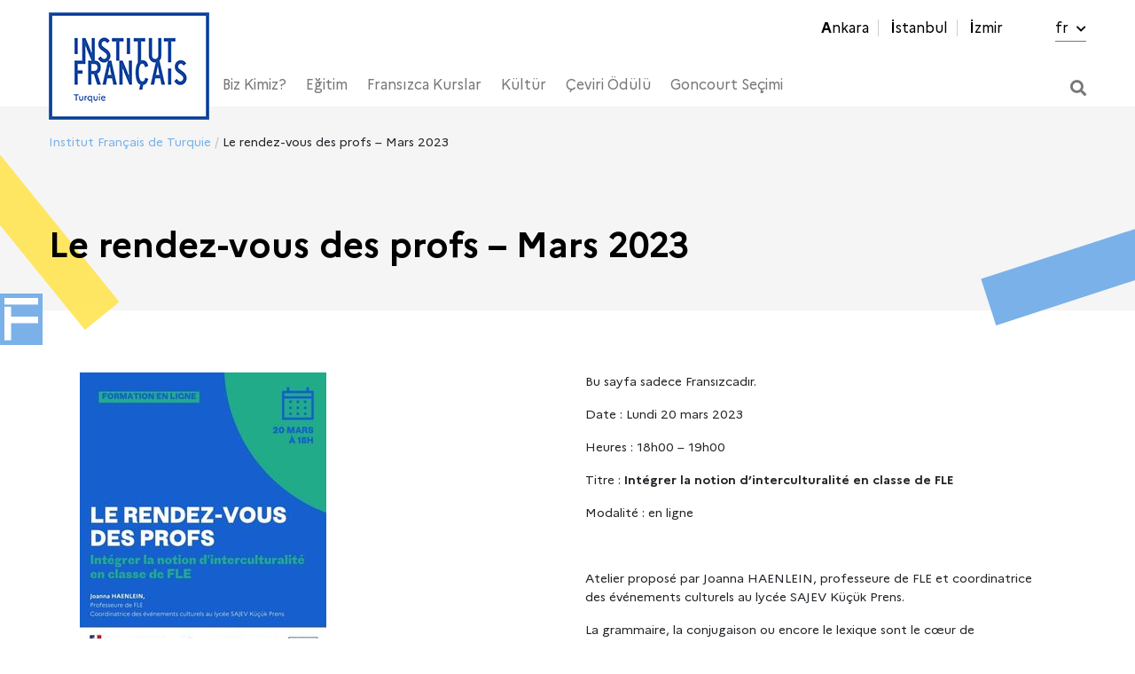

--- FILE ---
content_type: text/html; charset=UTF-8
request_url: https://www.ifturquie.org/formasyon/le-rendez-vous-des-profs-mars-2023/
body_size: 18472
content:
<!doctype html>
<html lang="tr-TR">
<head>
<meta charset="UTF-8">
<meta name="viewport" content="width=device-width, initial-scale=1">
<link rel="profile" href="https://gmpg.org/xfn/11">
<link rel="stylesheet" href="https://use.fontawesome.com/releases/v5.0.13/css/all.css" integrity="sha384-DNOHZ68U8hZfKXOrtjWvjxusGo9WQnrNx2sqG0tfsghAvtVlRW3tvkXWZh58N9jp" crossorigin="anonymous">
<link rel="stylesheet" href="https://cdnjs.cloudflare.com/ajax/libs/jQuery.mmenu/6.1.8/jquery.mmenu.all.css" integrity="sha256-4ExdXKLnZVGl1rUhEn3OpfmkME/hWJxteiwl5k0I2q0=" crossorigin="anonymous" />
<title>Le rendez-vous des profs – Mars 2023 &#8211; Institut Français de Turquie</title>
<meta name='robots' content='max-image-preview:large' />
<style>img:is([sizes="auto" i], [sizes^="auto," i]) { contain-intrinsic-size: 3000px 1500px }</style>
<link rel="alternate" hreflang="fr" href="https://www.ifturquie.org/fr/formasyon/le-rendez-vous-des-profs-mars-2023/" />
<link rel="alternate" hreflang="tr" href="https://www.ifturquie.org/formasyon/le-rendez-vous-des-profs-mars-2023/" />
<link rel="alternate" hreflang="x-default" href="https://www.ifturquie.org/formasyon/le-rendez-vous-des-profs-mars-2023/" />
<link rel='dns-prefetch' href='//cdn.jsdelivr.net' />
<!-- <link rel='stylesheet' id='wp-block-library-css' href='https://www.ifturquie.org/wp-includes/css/dist/block-library/style.min.css?ver=6.8.3' type='text/css' media='all' /> -->
<link rel="stylesheet" type="text/css" href="//www.ifturquie.org/wp-content/cache/wpfc-minified/lns57j1h/43vux.css" media="all"/>
<style id='classic-theme-styles-inline-css' type='text/css'>
/*! This file is auto-generated */
.wp-block-button__link{color:#fff;background-color:#32373c;border-radius:9999px;box-shadow:none;text-decoration:none;padding:calc(.667em + 2px) calc(1.333em + 2px);font-size:1.125em}.wp-block-file__button{background:#32373c;color:#fff;text-decoration:none}
</style>
<!-- <link rel='stylesheet' id='h5ap-audioplayer-style-css' href='https://www.ifturquie.org/wp-content/plugins/html5-audio-player/build/blocks/audioplayer/view.css?ver=2.5.0' type='text/css' media='all' /> -->
<!-- <link rel='stylesheet' id='h5ap-radio-player-style-css' href='https://www.ifturquie.org/wp-content/plugins/html5-audio-player/build/blocks/radio-player/view.css?ver=2.5.0' type='text/css' media='all' /> -->
<!-- <link rel='stylesheet' id='bplugins-plyrio-css' href='https://www.ifturquie.org/wp-content/plugins/html5-audio-player/assets/css/plyr-v3.7.2.css?ver=3.7.2' type='text/css' media='all' /> -->
<link rel="stylesheet" type="text/css" href="//www.ifturquie.org/wp-content/cache/wpfc-minified/qhc362lz/43vux.css" media="all"/>
<style id='global-styles-inline-css' type='text/css'>
:root{--wp--preset--aspect-ratio--square: 1;--wp--preset--aspect-ratio--4-3: 4/3;--wp--preset--aspect-ratio--3-4: 3/4;--wp--preset--aspect-ratio--3-2: 3/2;--wp--preset--aspect-ratio--2-3: 2/3;--wp--preset--aspect-ratio--16-9: 16/9;--wp--preset--aspect-ratio--9-16: 9/16;--wp--preset--color--black: #000000;--wp--preset--color--cyan-bluish-gray: #abb8c3;--wp--preset--color--white: #ffffff;--wp--preset--color--pale-pink: #f78da7;--wp--preset--color--vivid-red: #cf2e2e;--wp--preset--color--luminous-vivid-orange: #ff6900;--wp--preset--color--luminous-vivid-amber: #fcb900;--wp--preset--color--light-green-cyan: #7bdcb5;--wp--preset--color--vivid-green-cyan: #00d084;--wp--preset--color--pale-cyan-blue: #8ed1fc;--wp--preset--color--vivid-cyan-blue: #0693e3;--wp--preset--color--vivid-purple: #9b51e0;--wp--preset--gradient--vivid-cyan-blue-to-vivid-purple: linear-gradient(135deg,rgba(6,147,227,1) 0%,rgb(155,81,224) 100%);--wp--preset--gradient--light-green-cyan-to-vivid-green-cyan: linear-gradient(135deg,rgb(122,220,180) 0%,rgb(0,208,130) 100%);--wp--preset--gradient--luminous-vivid-amber-to-luminous-vivid-orange: linear-gradient(135deg,rgba(252,185,0,1) 0%,rgba(255,105,0,1) 100%);--wp--preset--gradient--luminous-vivid-orange-to-vivid-red: linear-gradient(135deg,rgba(255,105,0,1) 0%,rgb(207,46,46) 100%);--wp--preset--gradient--very-light-gray-to-cyan-bluish-gray: linear-gradient(135deg,rgb(238,238,238) 0%,rgb(169,184,195) 100%);--wp--preset--gradient--cool-to-warm-spectrum: linear-gradient(135deg,rgb(74,234,220) 0%,rgb(151,120,209) 20%,rgb(207,42,186) 40%,rgb(238,44,130) 60%,rgb(251,105,98) 80%,rgb(254,248,76) 100%);--wp--preset--gradient--blush-light-purple: linear-gradient(135deg,rgb(255,206,236) 0%,rgb(152,150,240) 100%);--wp--preset--gradient--blush-bordeaux: linear-gradient(135deg,rgb(254,205,165) 0%,rgb(254,45,45) 50%,rgb(107,0,62) 100%);--wp--preset--gradient--luminous-dusk: linear-gradient(135deg,rgb(255,203,112) 0%,rgb(199,81,192) 50%,rgb(65,88,208) 100%);--wp--preset--gradient--pale-ocean: linear-gradient(135deg,rgb(255,245,203) 0%,rgb(182,227,212) 50%,rgb(51,167,181) 100%);--wp--preset--gradient--electric-grass: linear-gradient(135deg,rgb(202,248,128) 0%,rgb(113,206,126) 100%);--wp--preset--gradient--midnight: linear-gradient(135deg,rgb(2,3,129) 0%,rgb(40,116,252) 100%);--wp--preset--font-size--small: 13px;--wp--preset--font-size--medium: 20px;--wp--preset--font-size--large: 36px;--wp--preset--font-size--x-large: 42px;--wp--preset--spacing--20: 0.44rem;--wp--preset--spacing--30: 0.67rem;--wp--preset--spacing--40: 1rem;--wp--preset--spacing--50: 1.5rem;--wp--preset--spacing--60: 2.25rem;--wp--preset--spacing--70: 3.38rem;--wp--preset--spacing--80: 5.06rem;--wp--preset--shadow--natural: 6px 6px 9px rgba(0, 0, 0, 0.2);--wp--preset--shadow--deep: 12px 12px 50px rgba(0, 0, 0, 0.4);--wp--preset--shadow--sharp: 6px 6px 0px rgba(0, 0, 0, 0.2);--wp--preset--shadow--outlined: 6px 6px 0px -3px rgba(255, 255, 255, 1), 6px 6px rgba(0, 0, 0, 1);--wp--preset--shadow--crisp: 6px 6px 0px rgba(0, 0, 0, 1);}:where(.is-layout-flex){gap: 0.5em;}:where(.is-layout-grid){gap: 0.5em;}body .is-layout-flex{display: flex;}.is-layout-flex{flex-wrap: wrap;align-items: center;}.is-layout-flex > :is(*, div){margin: 0;}body .is-layout-grid{display: grid;}.is-layout-grid > :is(*, div){margin: 0;}:where(.wp-block-columns.is-layout-flex){gap: 2em;}:where(.wp-block-columns.is-layout-grid){gap: 2em;}:where(.wp-block-post-template.is-layout-flex){gap: 1.25em;}:where(.wp-block-post-template.is-layout-grid){gap: 1.25em;}.has-black-color{color: var(--wp--preset--color--black) !important;}.has-cyan-bluish-gray-color{color: var(--wp--preset--color--cyan-bluish-gray) !important;}.has-white-color{color: var(--wp--preset--color--white) !important;}.has-pale-pink-color{color: var(--wp--preset--color--pale-pink) !important;}.has-vivid-red-color{color: var(--wp--preset--color--vivid-red) !important;}.has-luminous-vivid-orange-color{color: var(--wp--preset--color--luminous-vivid-orange) !important;}.has-luminous-vivid-amber-color{color: var(--wp--preset--color--luminous-vivid-amber) !important;}.has-light-green-cyan-color{color: var(--wp--preset--color--light-green-cyan) !important;}.has-vivid-green-cyan-color{color: var(--wp--preset--color--vivid-green-cyan) !important;}.has-pale-cyan-blue-color{color: var(--wp--preset--color--pale-cyan-blue) !important;}.has-vivid-cyan-blue-color{color: var(--wp--preset--color--vivid-cyan-blue) !important;}.has-vivid-purple-color{color: var(--wp--preset--color--vivid-purple) !important;}.has-black-background-color{background-color: var(--wp--preset--color--black) !important;}.has-cyan-bluish-gray-background-color{background-color: var(--wp--preset--color--cyan-bluish-gray) !important;}.has-white-background-color{background-color: var(--wp--preset--color--white) !important;}.has-pale-pink-background-color{background-color: var(--wp--preset--color--pale-pink) !important;}.has-vivid-red-background-color{background-color: var(--wp--preset--color--vivid-red) !important;}.has-luminous-vivid-orange-background-color{background-color: var(--wp--preset--color--luminous-vivid-orange) !important;}.has-luminous-vivid-amber-background-color{background-color: var(--wp--preset--color--luminous-vivid-amber) !important;}.has-light-green-cyan-background-color{background-color: var(--wp--preset--color--light-green-cyan) !important;}.has-vivid-green-cyan-background-color{background-color: var(--wp--preset--color--vivid-green-cyan) !important;}.has-pale-cyan-blue-background-color{background-color: var(--wp--preset--color--pale-cyan-blue) !important;}.has-vivid-cyan-blue-background-color{background-color: var(--wp--preset--color--vivid-cyan-blue) !important;}.has-vivid-purple-background-color{background-color: var(--wp--preset--color--vivid-purple) !important;}.has-black-border-color{border-color: var(--wp--preset--color--black) !important;}.has-cyan-bluish-gray-border-color{border-color: var(--wp--preset--color--cyan-bluish-gray) !important;}.has-white-border-color{border-color: var(--wp--preset--color--white) !important;}.has-pale-pink-border-color{border-color: var(--wp--preset--color--pale-pink) !important;}.has-vivid-red-border-color{border-color: var(--wp--preset--color--vivid-red) !important;}.has-luminous-vivid-orange-border-color{border-color: var(--wp--preset--color--luminous-vivid-orange) !important;}.has-luminous-vivid-amber-border-color{border-color: var(--wp--preset--color--luminous-vivid-amber) !important;}.has-light-green-cyan-border-color{border-color: var(--wp--preset--color--light-green-cyan) !important;}.has-vivid-green-cyan-border-color{border-color: var(--wp--preset--color--vivid-green-cyan) !important;}.has-pale-cyan-blue-border-color{border-color: var(--wp--preset--color--pale-cyan-blue) !important;}.has-vivid-cyan-blue-border-color{border-color: var(--wp--preset--color--vivid-cyan-blue) !important;}.has-vivid-purple-border-color{border-color: var(--wp--preset--color--vivid-purple) !important;}.has-vivid-cyan-blue-to-vivid-purple-gradient-background{background: var(--wp--preset--gradient--vivid-cyan-blue-to-vivid-purple) !important;}.has-light-green-cyan-to-vivid-green-cyan-gradient-background{background: var(--wp--preset--gradient--light-green-cyan-to-vivid-green-cyan) !important;}.has-luminous-vivid-amber-to-luminous-vivid-orange-gradient-background{background: var(--wp--preset--gradient--luminous-vivid-amber-to-luminous-vivid-orange) !important;}.has-luminous-vivid-orange-to-vivid-red-gradient-background{background: var(--wp--preset--gradient--luminous-vivid-orange-to-vivid-red) !important;}.has-very-light-gray-to-cyan-bluish-gray-gradient-background{background: var(--wp--preset--gradient--very-light-gray-to-cyan-bluish-gray) !important;}.has-cool-to-warm-spectrum-gradient-background{background: var(--wp--preset--gradient--cool-to-warm-spectrum) !important;}.has-blush-light-purple-gradient-background{background: var(--wp--preset--gradient--blush-light-purple) !important;}.has-blush-bordeaux-gradient-background{background: var(--wp--preset--gradient--blush-bordeaux) !important;}.has-luminous-dusk-gradient-background{background: var(--wp--preset--gradient--luminous-dusk) !important;}.has-pale-ocean-gradient-background{background: var(--wp--preset--gradient--pale-ocean) !important;}.has-electric-grass-gradient-background{background: var(--wp--preset--gradient--electric-grass) !important;}.has-midnight-gradient-background{background: var(--wp--preset--gradient--midnight) !important;}.has-small-font-size{font-size: var(--wp--preset--font-size--small) !important;}.has-medium-font-size{font-size: var(--wp--preset--font-size--medium) !important;}.has-large-font-size{font-size: var(--wp--preset--font-size--large) !important;}.has-x-large-font-size{font-size: var(--wp--preset--font-size--x-large) !important;}
:where(.wp-block-post-template.is-layout-flex){gap: 1.25em;}:where(.wp-block-post-template.is-layout-grid){gap: 1.25em;}
:where(.wp-block-columns.is-layout-flex){gap: 2em;}:where(.wp-block-columns.is-layout-grid){gap: 2em;}
:root :where(.wp-block-pullquote){font-size: 1.5em;line-height: 1.6;}
</style>
<!-- <link rel='stylesheet' id='h5ap-public-css' href='https://www.ifturquie.org/wp-content/plugins/html5-audio-player/assets/css/style.css?ver=2.5.1' type='text/css' media='all' /> -->
<!-- <link rel='stylesheet' id='contact-form-7-css' href='https://www.ifturquie.org/wp-content/plugins/contact-form-7/includes/css/styles.css?ver=6.1.3' type='text/css' media='all' /> -->
<!-- <link rel='stylesheet' id='woocommerce-layout-css' href='https://www.ifturquie.org/wp-content/plugins/woocommerce/assets/css/woocommerce-layout.css?ver=10.3.7' type='text/css' media='all' /> -->
<link rel="stylesheet" type="text/css" href="//www.ifturquie.org/wp-content/cache/wpfc-minified/8av3b431/43vux.css" media="all"/>
<!-- <link rel='stylesheet' id='woocommerce-smallscreen-css' href='https://www.ifturquie.org/wp-content/plugins/woocommerce/assets/css/woocommerce-smallscreen.css?ver=10.3.7' type='text/css' media='only screen and (max-width: 768px)' /> -->
<link rel="stylesheet" type="text/css" href="//www.ifturquie.org/wp-content/cache/wpfc-minified/mbw9y9rg/43vux.css" media="only screen and (max-width: 768px)"/>
<!-- <link rel='stylesheet' id='woocommerce-general-css' href='https://www.ifturquie.org/wp-content/plugins/woocommerce/assets/css/woocommerce.css?ver=10.3.7' type='text/css' media='all' /> -->
<link rel="stylesheet" type="text/css" href="//www.ifturquie.org/wp-content/cache/wpfc-minified/8trre9wu/43vux.css" media="all"/>
<style id='woocommerce-inline-inline-css' type='text/css'>
.woocommerce form .form-row .required { visibility: visible; }
</style>
<!-- <link rel='stylesheet' id='qtip2css-css' href='https://www.ifturquie.org/wp-content/plugins/wordpress-tooltips/js/qtip2/jquery.qtip.min.css?ver=6.8.3' type='text/css' media='all' /> -->
<!-- <link rel='stylesheet' id='directorycss-css' href='https://www.ifturquie.org/wp-content/plugins/wordpress-tooltips/js/jdirectory/directory.min.css?ver=6.8.3' type='text/css' media='all' /> -->
<!-- <link rel='stylesheet' id='brands-styles-css' href='https://www.ifturquie.org/wp-content/plugins/woocommerce/assets/css/brands.css?ver=10.3.7' type='text/css' media='all' /> -->
<!-- <link rel='stylesheet' id='ifturquie-style-css' href='https://www.ifturquie.org/wp-content/themes/ifturquie/style.css?ver=7.1.6' type='text/css' media='all' /> -->
<!-- <link rel='stylesheet' id='stylev2-css' href='https://www.ifturquie.org/wp-content/themes/ifturquie/style_v2.css?ver=2.1.4' type='text/css' media='all' /> -->
<!-- <link rel='stylesheet' id='sergi-css' href='https://www.ifturquie.org/wp-content/themes/ifturquie/sergi.css?ver=2.1.1' type='text/css' media='all' /> -->
<link rel="stylesheet" type="text/css" href="//www.ifturquie.org/wp-content/cache/wpfc-minified/qa62kuug/43vux.css" media="all"/>
<link rel='stylesheet' id='featherlight-css' href='//cdn.jsdelivr.net/npm/featherlight@1.7.14/release/featherlight.min.css?ver=1.7.14' type='text/css' media='all' />
<!-- <link rel='stylesheet' id='popup_modal-css' href='https://www.ifturquie.org/wp-content/plugins/popup-modal/popup-modal.css?ver=6.8.3' type='text/css' media='all' /> -->
<link rel="stylesheet" type="text/css" href="//www.ifturquie.org/wp-content/cache/wpfc-minified/l1k8j4yt/43vux.css" media="all"/>
<script src='//www.ifturquie.org/wp-content/cache/wpfc-minified/9605bbox/43vux.js' type="text/javascript"></script>
<!-- <script type="text/javascript" src="https://www.ifturquie.org/wp-includes/js/jquery/jquery.min.js?ver=3.7.1" id="jquery-core-js"></script> -->
<!-- <script type="text/javascript" src="https://www.ifturquie.org/wp-includes/js/jquery/jquery-migrate.min.js?ver=3.4.1" id="jquery-migrate-js"></script> -->
<!-- <script type="text/javascript" src="https://www.ifturquie.org/wp-content/plugins/woocommerce/assets/js/jquery-blockui/jquery.blockUI.min.js?ver=2.7.0-wc.10.3.7" id="wc-jquery-blockui-js" data-wp-strategy="defer"></script> -->
<script type="text/javascript" id="wc-add-to-cart-js-extra">
/* <![CDATA[ */
var wc_add_to_cart_params = {"ajax_url":"\/wp-admin\/admin-ajax.php","wc_ajax_url":"\/?wc-ajax=%%endpoint%%","i18n_view_cart":"Sepetim","cart_url":"https:\/\/www.ifturquie.org\/sepet-2\/","is_cart":"","cart_redirect_after_add":"no"};
/* ]]> */
</script>
<script src='//www.ifturquie.org/wp-content/cache/wpfc-minified/d33jk4ld/43vux.js' type="text/javascript"></script>
<!-- <script type="text/javascript" src="https://www.ifturquie.org/wp-content/plugins/woocommerce/assets/js/frontend/add-to-cart.min.js?ver=10.3.7" id="wc-add-to-cart-js" data-wp-strategy="defer"></script> -->
<!-- <script type="text/javascript" src="https://www.ifturquie.org/wp-content/plugins/woocommerce/assets/js/js-cookie/js.cookie.min.js?ver=2.1.4-wc.10.3.7" id="wc-js-cookie-js" defer="defer" data-wp-strategy="defer"></script> -->
<script type="text/javascript" id="woocommerce-js-extra">
/* <![CDATA[ */
var woocommerce_params = {"ajax_url":"\/wp-admin\/admin-ajax.php","wc_ajax_url":"\/?wc-ajax=%%endpoint%%","i18n_password_show":"\u015eifreyi g\u00f6ster","i18n_password_hide":"\u015eifreyi gizle"};
/* ]]> */
</script>
<script src='//www.ifturquie.org/wp-content/cache/wpfc-minified/mjqq4ij4/43vux.js' type="text/javascript"></script>
<!-- <script type="text/javascript" src="https://www.ifturquie.org/wp-content/plugins/woocommerce/assets/js/frontend/woocommerce.min.js?ver=10.3.7" id="woocommerce-js" defer="defer" data-wp-strategy="defer"></script> -->
<!-- <script type="text/javascript" src="https://www.ifturquie.org/wp-content/plugins/wordpress-tooltips/js/qtip2/jquery.qtip.min.js?ver=6.8.3" id="qtip2js-js"></script> -->
<!-- <script type="text/javascript" src="https://www.ifturquie.org/wp-content/plugins/wordpress-tooltips/js/jdirectory/jquery.directory.min.js?ver=6.8.3" id="directoryjs-js"></script> -->
<!-- <script type="text/javascript" src="https://www.ifturquie.org/wp-content/plugins/js_composer/assets/js/vendors/woocommerce-add-to-cart.js?ver=8.4.1" id="vc_woocommerce-add-to-cart-js-js"></script> -->
<script></script><link rel="https://api.w.org/" href="https://www.ifturquie.org/wp-json/" /><link rel="canonical" href="https://www.ifturquie.org/formasyon/le-rendez-vous-des-profs-mars-2023/" />
<link rel="alternate" title="oEmbed (JSON)" type="application/json+oembed" href="https://www.ifturquie.org/wp-json/oembed/1.0/embed?url=https%3A%2F%2Fwww.ifturquie.org%2Fformasyon%2Fle-rendez-vous-des-profs-mars-2023%2F" />
<link rel="alternate" title="oEmbed (XML)" type="text/xml+oembed" href="https://www.ifturquie.org/wp-json/oembed/1.0/embed?url=https%3A%2F%2Fwww.ifturquie.org%2Fformasyon%2Fle-rendez-vous-des-profs-mars-2023%2F&#038;format=xml" />
<style>
.mejs-container:has(.plyr) {
height: auto;
background: transparent
}
.mejs-container:has(.plyr) .mejs-controls {
display: none
}
.h5ap_all {
--shadow-color: 197deg 32% 65%;
border-radius: 6px;
box-shadow: 0px 0px 9.6px hsl(var(--shadow-color)/.36), 0 1.7px 1.9px 0px hsl(var(--shadow-color)/.36), 0 4.3px 1.8px -1.7px hsl(var(--shadow-color)/.36), -0.1px 10.6px 11.9px -2.5px hsl(var(--shadow-color)/.36);
margin: 16px auto;
}
.h5ap_single_button {
height: 5050;
}
</style>
<style>
span.h5ap_single_button {
display: inline-flex;
justify-content: center;
align-items: center;
}
.h5ap_single_button span {
line-height: 0;
}
span#h5ap_single_button span svg {
cursor: pointer;
}
#skin_default .plyr__control,
#skin_default .plyr__time {
color: #4f5b5f			}
#skin_default .plyr__control:hover {
background: #1aafff;
color: #f5f5f5			}
#skin_default .plyr__controls {
background: #f5f5f5			}
#skin_default .plyr__controls__item input {
color: #1aafff			}
.plyr {
--plyr-color-main: #4f5b5f			}
/* Custom Css */
</style>
<meta name="generator" content="WPML ver:4.8.6 stt:4,53;" />
<script type="text/javascript">	
if(typeof jQuery=='undefined')
{
document.write('<'+'script src="https://www.ifturquie.org/wp-content/plugins//wordpress-tooltips/js/qtip/jquery.js" type="text/javascript"></'+'script>');
}
</script>
<script type="text/javascript">
function toolTips(whichID,theTipContent)
{
theTipContent = theTipContent.replace('[[[[[','');
theTipContent = theTipContent.replace(']]]]]','');
theTipContent = theTipContent.replace('@@@@','');
theTipContent = theTipContent.replace('####','');
theTipContent = theTipContent.replace('%%%%','');
theTipContent = theTipContent.replace('//##','');
theTipContent = theTipContent.replace('##]]','');
jQuery(whichID).qtip
(
{
content:
{
text:theTipContent,
},
style:
{
classes:' qtip-dark wordpress-tooltip-free qtip-rounded qtip-shadow '
},
position:
{
viewport: jQuery(window),
my: 'bottom center',
at: 'top center'
},
show:'mouseover',
hide: { fixed: true, delay: 200 }
}
)
}
</script>
<style type="text/css">
.tooltips_table .tooltipsall
{
border-bottom:none !important;
}
.tooltips_table span {
color: inherit !important;
}
.qtip-content .tooltipsall
{
border-bottom:none !important;
color: inherit !important;
}
.tooltipsincontent
{
border-bottom:2px dotted #888;	
}
.tooltipsPopupCreditLink a
{
color:gray;
}	
</style>
<style type="text/css">
.navitems a
{
text-decoration: none !important;
}
</style>
<noscript><style>.woocommerce-product-gallery{ opacity: 1 !important; }</style></noscript>
<!-- Meta Pixel Code -->
<script type='text/javascript'>
!function(f,b,e,v,n,t,s){if(f.fbq)return;n=f.fbq=function(){n.callMethod?
n.callMethod.apply(n,arguments):n.queue.push(arguments)};if(!f._fbq)f._fbq=n;
n.push=n;n.loaded=!0;n.version='2.0';n.queue=[];t=b.createElement(e);t.async=!0;
t.src=v;s=b.getElementsByTagName(e)[0];s.parentNode.insertBefore(t,s)}(window,
document,'script','https://connect.facebook.net/en_US/fbevents.js?v=next');
</script>
<!-- End Meta Pixel Code -->
<script type='text/javascript'>
var url = window.location.origin + '?ob=open-bridge';
fbq('set', 'openbridge', '1118647464972627', url);
</script>
<script type='text/javascript'>fbq('init', '1118647464972627', {}, {
"agent": "wordpress-6.8.3-3.0.16"
})</script><script type='text/javascript'>
fbq('track', 'PageView', []);
</script>
<!-- Meta Pixel Code -->
<noscript>
<img height="1" width="1" style="display:none" alt="fbpx"
src="https://www.facebook.com/tr?id=1118647464972627&ev=PageView&noscript=1" />
</noscript>
<!-- End Meta Pixel Code -->
<meta name="generator" content="Powered by WPBakery Page Builder - drag and drop page builder for WordPress."/>
<style type="text/css">.heading{width:10sec;}</style><link rel="icon" href="https://www.ifturquie.org/wp-content/uploads/2022/12/cropped-IF_Favicon-32x32.jpg" sizes="32x32" />
<link rel="icon" href="https://www.ifturquie.org/wp-content/uploads/2022/12/cropped-IF_Favicon-192x192.jpg" sizes="192x192" />
<link rel="apple-touch-icon" href="https://www.ifturquie.org/wp-content/uploads/2022/12/cropped-IF_Favicon-180x180.jpg" />
<meta name="msapplication-TileImage" content="https://www.ifturquie.org/wp-content/uploads/2022/12/cropped-IF_Favicon-270x270.jpg" />
<style type="text/css" id="wp-custom-css">
.hr h4
{
text-align: center;
}		</style>
<noscript><style> .wpb_animate_when_almost_visible { opacity: 1; }</style></noscript>    <script src="https://cdnjs.cloudflare.com/ajax/libs/jQuery.mmenu/6.1.8/jquery.mmenu.all.js"></script>
<script type="text/javascript">
jQuery(function ($) {
$('#kurslar').click(function(e) {
e.preventDefault();
if($('#kurslarpopup').hasClass('opened')){
$('#kurslarpopup').removeClass('opened');
} else {
$('#kurslarpopup').addClass('opened');
}
});
$('#diplomalar').click(function(e) {
e.preventDefault();
if($('#diplomalarpopup').hasClass('opened')){
$('#diplomalarpopup').removeClass('opened');
} else {
$('#diplomalarpopup').addClass('opened');
}
});
/*            $('li.kutuphaneler a').click(function(e) {
e.preventDefault();
if($('#kutuphanelerpopup').hasClass('opened')){
$('#kutuphanelerpopup').removeClass('opened');
} else {
$('#kutuphanelerpopup').addClass('opened');
}
});*/
$('.closepopup').click(function(e) {
e.preventDefault();
$('#kurslarpopup').removeClass('opened');
$('#diplomalarpopup').removeClass('opened');
$('#kutuphanelerpopup').removeClass('opened');
});
if($(window).width()<576) {
$('.home-slider').height($(window).height());
}
});
</script>
<style>
@media (max-width: 575.98px) {
.vc_custom_heading {
padding-left:20px !important;
}
}
</style>
<!-- <link rel='stylesheet' id='ifturquie-new-styles'  href='https://www.ifturquie.org/wp-content/themes/ifturquie/new-styles.css?ver=713995156' type='text/css' media='all' /> -->
<!-- Begin Linktree conversion tracking code -->
<script>
(function (l, i, n, k, t, r, ee) {
l[t] = l[t] || function () { (l[t].q = l[t].q || []).push(arguments) },
l[t].l = 1 * new Date(); r = i.createElement(n); ee = i.getElementsByTagName(n)[0];
r.async = 1; r.src = k; ee.parentNode.insertBefore(r, ee)
})
(window, document, 'script', 'https://assets.production.linktr.ee/ltpixel/ltpix.min.js?t=' + 864e5*Math.ceil(new Date/864e5), 'lti')
</script>
<script>
lti('init', 'LTU-f440a39d-4910-4640-94d5-fa67140fea49')
lti('pageloaded')
</script>
<!-- End Linktree conversion tracking code -->
<meta name="facebook-domain-verification" content="8imeuob8fyz9lg45rcmwrhl46bfu7z" />
<!-- Google Tag Manager -->
<script>(function(w,d,s,l,i){w[l]=w[l]||[];w[l].push({'gtm.start':
new Date().getTime(),event:'gtm.js'});var f=d.getElementsByTagName(s)[0],
j=d.createElement(s),dl=l!='dataLayer'?'&l='+l:'';j.async=true;j.src=
'https://www.googletagmanager.com/gtm.js?id='+i+dl;f.parentNode.insertBefore(j,f);
})(window,document,'script','dataLayer','GTM-5JB66XLW');</script>
<!-- End Google Tag Manager -->
</head>
<body data-rsssl=1 class="wp-singular formasyon-template-default single single-formasyon postid-27004 wp-custom-logo wp-theme-ifturquie theme-ifturquie woocommerce-no-js no-sidebar lang-tr wpb-js-composer js-comp-ver-8.4.1 vc_responsive">
<!-- Google Tag Manager (noscript) -->
<noscript><iframe src="https://www.googletagmanager.com/ns.html?id=GTM-5JB66XLW"
height="0" width="0" style="display:none;visibility:hidden"></iframe></noscript>
<!-- End Google Tag Manager (noscript) -->
<div id="sticky-container">
<a id="sticky-tab"><img src="https://www.ifturquie.org/wp-content/themes/ifturquie/assets/img/f-pikto.png" class="pikto-f"></a>
<div id="sticky-menu">
<h2>Fransızca Kursları<br/><hr style="height:1px; border:0; width: 100%; background: rgba(255,255,255,.5); margin-bottom:0;"/></h2>
<ul>
<li><a href="https://www.ifturquie.org/ankara/kurslar/">ANKARA</a></li>
<li><a href="https://www.ifturquie.org/istanbul/kurslar/">İSTANBUL</a></li>
<li><a href="https://www.ifturquie.org/izmir/kurslar/">İZMİR</a></li>
</ul>
</div>
</div>
<div id="page" class="site">
<header>
<div class="container">
<div class="row flex-sm-wrap flex-md-nowrap justify-content-between align-items-center">
<div class="col-sm-12 col-md-12 col-lg-12">
<nav class="top-menu">
<ul>
<li id="menu-item-24" class="menu-item menu-item-type-post_type menu-item-object-page menu-item-24"><a href="https://www.ifturquie.org/ankara/">Ankara</a></li>
<li id="menu-item-16920" class="menu-item menu-item-type-post_type menu-item-object-page menu-item-16920"><a href="https://www.ifturquie.org/istanbul/">İstanbul</a></li>
<li id="menu-item-22" class="menu-item menu-item-type-post_type menu-item-object-page menu-item-22"><a href="https://www.ifturquie.org/izmir/">İzmir</a></li>
<li>
<a class="language" href="https://www.ifturquie.org/fr/formasyon/le-rendez-vous-des-profs-mars-2023/">fr <i class="fas fa-chevron-down"></i></a>                            </li>
</ul>
</nav>
<nav class="main-menu">
<a href="https://www.ifturquie.org" class="logo">
<img src="https://www.ifturquie.org/wp-content/themes/ifturquie/assets/img/new/logo-new.png" alt="  Le rendez-vous des profs – Mars 2023" />
</a>
<div class="menu-ana-menu-container"><ul id="primary-menu" class="menu"><li id="menu-item-46" class="menu-item menu-item-type-post_type menu-item-object-page menu-item-has-children menu-item-46"><a href="https://www.ifturquie.org/biz-kimiz/">Biz Kimiz?</a>
<ul class="sub-menu">
<li id="menu-item-210" class="menu-item menu-item-type-post_type menu-item-object-page menu-item-210"><a href="https://www.ifturquie.org/biz-kimiz/gorev-ve-etkinlikler/">Görev ve Etkinlikler</a></li>
<li id="menu-item-1967" class="menu-item menu-item-type-post_type menu-item-object-page menu-item-1967"><a href="https://www.ifturquie.org/biz-kimiz/haberler/">Haberler</a></li>
<li id="menu-item-349" class="menu-item menu-item-type-post_type menu-item-object-page menu-item-349"><a href="https://www.ifturquie.org/biz-kimiz/ekip/">Ekip</a></li>
<li id="menu-item-365" class="menu-item menu-item-type-post_type menu-item-object-page menu-item-365"><a href="https://www.ifturquie.org/biz-kimiz/pratik-bilgiler/">Pratik Bilgiler</a></li>
<li id="menu-item-364" class="menu-item menu-item-type-post_type menu-item-object-page menu-item-364"><a href="https://www.ifturquie.org/biz-kimiz/is-ve-staj-olanaklari/">İş ve Staj Olanakları</a></li>
<li id="menu-item-16620" class="menu-item menu-item-type-post_type menu-item-object-page menu-item-16620"><a href="https://www.ifturquie.org/biz-kimiz/basin-odasi/">Basın Odası</a></li>
<li id="menu-item-43" class="menu-item menu-item-type-post_type menu-item-object-page menu-item-has-children menu-item-43"><a href="https://www.ifturquie.org/isbirligi/">İşbirliği</a>
<ul class="sub-menu">
<li id="menu-item-24783" class="menu-item menu-item-type-post_type menu-item-object-page menu-item-24783"><a href="https://www.ifturquie.org/fransizca-ve-egitim/egitsel-dilbilimsel-isbirlik/">Eğitsel ve dilbilimsel işbirliği</a></li>
<li id="menu-item-8965" class="menu-item menu-item-type-post_type menu-item-object-page menu-item-8965"><a href="https://www.ifturquie.org/isbirligi/bilimsel-isbirligi/">Bilimsel İşbirliği</a></li>
<li id="menu-item-9145" class="menu-item menu-item-type-post_type menu-item-object-page menu-item-9145"><a href="https://www.ifturquie.org/isbirligi/kulturel-isbirligi/">Kültürel İşbirliği</a></li>
</ul>
</li>
</ul>
</li>
<li id="menu-item-45" class="menu-item menu-item-type-post_type menu-item-object-page menu-item-has-children menu-item-45"><a href="https://www.ifturquie.org/fransizca-ve-egitim/">Eğitim</a>
<ul class="sub-menu">
<li id="menu-item-24782" class="menu-item menu-item-type-post_type menu-item-object-page menu-item-24782"><a href="https://www.ifturquie.org/fransizca-ve-egitim/egitsel-dilbilimsel-isbirlik/">Eğitsel ve dilbilimsel çift yönlü işbirliği</a></li>
<li id="menu-item-44" class="menu-item menu-item-type-post_type menu-item-object-page menu-item-has-children menu-item-44"><a href="https://www.ifturquie.org/fransada-egitim/">Fransa’da Eğitim</a>
<ul class="sub-menu">
<li id="menu-item-445" class="menu-item menu-item-type-post_type menu-item-object-page menu-item-445"><a href="https://www.ifturquie.org/fransada-egitim/campusfrance/">Campus France Türkiye</a></li>
<li id="menu-item-444" class="menu-item menu-item-type-post_type menu-item-object-page menu-item-444"><a href="https://www.ifturquie.org/fransada-egitim/france-alumni/">France Alumni</a></li>
<li id="menu-item-467" class="menu-item menu-item-type-post_type menu-item-object-page menu-item-has-children menu-item-467"><a href="https://www.ifturquie.org/fransada-egitim/burslar/">Burslar</a>
<ul class="sub-menu">
<li id="menu-item-466" class="menu-item menu-item-type-post_type menu-item-object-page menu-item-466"><a href="https://www.ifturquie.org/fransada-egitim/burslar/lisans/">Lisans</a></li>
<li id="menu-item-465" class="menu-item menu-item-type-post_type menu-item-object-page menu-item-465"><a href="https://www.ifturquie.org/fransada-egitim/burslar/master/">Master</a></li>
<li id="menu-item-483" class="menu-item menu-item-type-post_type menu-item-object-page menu-item-483"><a href="https://www.ifturquie.org/fransada-egitim/burslar/doktora/">Doktora / Post-Doktora / Araştırmacılar</a></li>
<li id="menu-item-22062" class="menu-item menu-item-type-post_type menu-item-object-page menu-item-22062"><a href="https://www.ifturquie.org/fransada-egitim/burslar/fransizca-ogretmenleri-fle-ve-dnl/">Fransızca öğretmenleri, FLE ve DNL</a></li>
</ul>
</li>
</ul>
</li>
<li id="menu-item-80" class="menu-item menu-item-type-post_type menu-item-object-page menu-item-80"><a href="https://www.ifturquie.org/fransizca-ve-egitim/yarisma-ve-etkinlikler/">Yarışma ve Etkinlikler</a></li>
<li id="menu-item-79" class="menu-item menu-item-type-post_type menu-item-object-page menu-item-79"><a href="https://www.ifturquie.org/fransizca-ve-egitim/formasyon/">Formasyon</a></li>
<li id="menu-item-25675" class="menu-item menu-item-type-post_type menu-item-object-kaynak menu-item-25675"><a href="https://www.ifturquie.org/kaynak/ogretmenler-icin-kaynaklar/">Öğretmenler için Kaynaklar</a></li>
<li id="menu-item-77" class="menu-item menu-item-type-post_type menu-item-object-page menu-item-77"><a href="https://www.ifturquie.org/fransizca-ve-egitim/alliance-francaise/">Alliance Française</a></li>
<li id="menu-item-76" class="menu-item menu-item-type-post_type menu-item-object-page menu-item-76"><a href="https://www.ifturquie.org/fransizca-ve-egitim/fransiz-egitim-kurumlari/">Fransız Eğitim Kurumları</a></li>
<li id="menu-item-75" class="menu-item menu-item-type-post_type menu-item-object-page menu-item-75"><a href="https://www.ifturquie.org/fransizca-ve-egitim/franceducation-etiketli-okullar/">FrancÉducation Etiketli Okullar</a></li>
<li id="menu-item-74" class="menu-item menu-item-type-post_type menu-item-object-page menu-item-74"><a href="https://www.ifturquie.org/fransizca-ve-egitim/galatasaray-universitesi/">Galatasaray Üniversitesi</a></li>
<li id="menu-item-73" class="menu-item menu-item-type-post_type menu-item-object-page menu-item-73"><a href="https://www.ifturquie.org/fransizca-ve-egitim/turkiyede-egitim/">Türkiye’de Eğitim</a></li>
<li id="menu-item-23040" class="menu-item menu-item-type-post_type menu-item-object-page menu-item-23040"><a href="https://www.ifturquie.org/fransizca-haritasi/">Fransızca Haritası</a></li>
</ul>
</li>
<li id="menu-item-17003" class="menu-item menu-item-type-custom menu-item-object-custom menu-item-has-children menu-item-17003"><a href="#0">Fransızca Kurslar</a>
<ul class="sub-menu">
<li id="menu-item-17004" class="menu-item menu-item-type-custom menu-item-object-custom menu-item-17004"><a href="/ankara/kurslar">Ankara</a></li>
<li id="menu-item-17005" class="menu-item menu-item-type-custom menu-item-object-custom menu-item-17005"><a href="/istanbul/kurslar">İstanbul</a></li>
<li id="menu-item-17006" class="menu-item menu-item-type-custom menu-item-object-custom menu-item-17006"><a href="/izmir/kurslar">İzmir</a></li>
</ul>
</li>
<li id="menu-item-42" class="menu-item menu-item-type-post_type menu-item-object-page menu-item-has-children menu-item-42"><a href="https://www.ifturquie.org/etkinlik-takvimi/">Kültür</a>
<ul class="sub-menu">
<li id="menu-item-36199" class="menu-item menu-item-type-post_type menu-item-object-page menu-item-36199"><a href="https://www.ifturquie.org/deniz-villalari/">Deniz Villaları</a></li>
<li id="menu-item-34666" class="menu-item menu-item-type-post_type menu-item-object-page menu-item-34666"><a href="https://www.ifturquie.org/cafe-turc-podcast/">Café Turc podcast</a></li>
<li id="menu-item-18929" class="menu-item menu-item-type-post_type menu-item-object-page menu-item-18929"><a href="https://www.ifturquie.org/acik-kartlar/">Açık Kartlar</a></li>
<li id="menu-item-18260" class="menu-item menu-item-type-post_type menu-item-object-page menu-item-18260"><a href="https://www.ifturquie.org/fransizsinemasihaftasi/">Fransız Sinema Haftası</a></li>
<li id="menu-item-18104" class="menu-item menu-item-type-custom menu-item-object-custom menu-item-18104"><a href="/sergiler">Çevrim içi Sergiler</a></li>
<li id="menu-item-27371" class="menu-item menu-item-type-post_type menu-item-object-page menu-item-27371"><a href="https://www.ifturquie.org/umut-notalari/">Umut Notaları</a></li>
<li id="menu-item-31517" class="menu-item menu-item-type-post_type menu-item-object-page menu-item-31517"><a href="https://www.ifturquie.org/tamart/">TamArt</a></li>
</ul>
</li>
<li id="menu-item-16530" class="menu-item menu-item-type-post_type menu-item-object-page menu-item-16530"><a href="https://www.ifturquie.org/fransizca-ceviri-odulu/">Çeviri Ödülü</a></li>
<li id="menu-item-29757" class="menu-item menu-item-type-post_type menu-item-object-page menu-item-29757"><a href="https://www.ifturquie.org/goncourt-secimi/">Goncourt Seçimi</a></li>
</ul></div>                        <a href="#mobilmenu" class="menu-toggle"><i class="fas fa-bars"></i></a>
<a href="#0" class="search-icon"><i class="fas fa-search"></i></a>
</nav>
<nav id="mobilmenu">
<div class="menu-ana-menu-container"><ul id="primary-menu" class="menu"><li class="menu-item menu-item-type-post_type menu-item-object-page menu-item-has-children menu-item-46"><a href="https://www.ifturquie.org/biz-kimiz/">Biz Kimiz?</a>
<ul class="sub-menu">
<li class="menu-item menu-item-type-post_type menu-item-object-page menu-item-210"><a href="https://www.ifturquie.org/biz-kimiz/gorev-ve-etkinlikler/">Görev ve Etkinlikler</a></li>
<li class="menu-item menu-item-type-post_type menu-item-object-page menu-item-1967"><a href="https://www.ifturquie.org/biz-kimiz/haberler/">Haberler</a></li>
<li class="menu-item menu-item-type-post_type menu-item-object-page menu-item-349"><a href="https://www.ifturquie.org/biz-kimiz/ekip/">Ekip</a></li>
<li class="menu-item menu-item-type-post_type menu-item-object-page menu-item-365"><a href="https://www.ifturquie.org/biz-kimiz/pratik-bilgiler/">Pratik Bilgiler</a></li>
<li class="menu-item menu-item-type-post_type menu-item-object-page menu-item-364"><a href="https://www.ifturquie.org/biz-kimiz/is-ve-staj-olanaklari/">İş ve Staj Olanakları</a></li>
<li class="menu-item menu-item-type-post_type menu-item-object-page menu-item-16620"><a href="https://www.ifturquie.org/biz-kimiz/basin-odasi/">Basın Odası</a></li>
<li class="menu-item menu-item-type-post_type menu-item-object-page menu-item-has-children menu-item-43"><a href="https://www.ifturquie.org/isbirligi/">İşbirliği</a>
<ul class="sub-menu">
<li class="menu-item menu-item-type-post_type menu-item-object-page menu-item-24783"><a href="https://www.ifturquie.org/fransizca-ve-egitim/egitsel-dilbilimsel-isbirlik/">Eğitsel ve dilbilimsel işbirliği</a></li>
<li class="menu-item menu-item-type-post_type menu-item-object-page menu-item-8965"><a href="https://www.ifturquie.org/isbirligi/bilimsel-isbirligi/">Bilimsel İşbirliği</a></li>
<li class="menu-item menu-item-type-post_type menu-item-object-page menu-item-9145"><a href="https://www.ifturquie.org/isbirligi/kulturel-isbirligi/">Kültürel İşbirliği</a></li>
</ul>
</li>
</ul>
</li>
<li class="menu-item menu-item-type-post_type menu-item-object-page menu-item-has-children menu-item-45"><a href="https://www.ifturquie.org/fransizca-ve-egitim/">Eğitim</a>
<ul class="sub-menu">
<li class="menu-item menu-item-type-post_type menu-item-object-page menu-item-24782"><a href="https://www.ifturquie.org/fransizca-ve-egitim/egitsel-dilbilimsel-isbirlik/">Eğitsel ve dilbilimsel çift yönlü işbirliği</a></li>
<li class="menu-item menu-item-type-post_type menu-item-object-page menu-item-has-children menu-item-44"><a href="https://www.ifturquie.org/fransada-egitim/">Fransa’da Eğitim</a>
<ul class="sub-menu">
<li class="menu-item menu-item-type-post_type menu-item-object-page menu-item-445"><a href="https://www.ifturquie.org/fransada-egitim/campusfrance/">Campus France Türkiye</a></li>
<li class="menu-item menu-item-type-post_type menu-item-object-page menu-item-444"><a href="https://www.ifturquie.org/fransada-egitim/france-alumni/">France Alumni</a></li>
<li class="menu-item menu-item-type-post_type menu-item-object-page menu-item-has-children menu-item-467"><a href="https://www.ifturquie.org/fransada-egitim/burslar/">Burslar</a>
<ul class="sub-menu">
<li class="menu-item menu-item-type-post_type menu-item-object-page menu-item-466"><a href="https://www.ifturquie.org/fransada-egitim/burslar/lisans/">Lisans</a></li>
<li class="menu-item menu-item-type-post_type menu-item-object-page menu-item-465"><a href="https://www.ifturquie.org/fransada-egitim/burslar/master/">Master</a></li>
<li class="menu-item menu-item-type-post_type menu-item-object-page menu-item-483"><a href="https://www.ifturquie.org/fransada-egitim/burslar/doktora/">Doktora / Post-Doktora / Araştırmacılar</a></li>
<li class="menu-item menu-item-type-post_type menu-item-object-page menu-item-22062"><a href="https://www.ifturquie.org/fransada-egitim/burslar/fransizca-ogretmenleri-fle-ve-dnl/">Fransızca öğretmenleri, FLE ve DNL</a></li>
</ul>
</li>
</ul>
</li>
<li class="menu-item menu-item-type-post_type menu-item-object-page menu-item-80"><a href="https://www.ifturquie.org/fransizca-ve-egitim/yarisma-ve-etkinlikler/">Yarışma ve Etkinlikler</a></li>
<li class="menu-item menu-item-type-post_type menu-item-object-page menu-item-79"><a href="https://www.ifturquie.org/fransizca-ve-egitim/formasyon/">Formasyon</a></li>
<li class="menu-item menu-item-type-post_type menu-item-object-kaynak menu-item-25675"><a href="https://www.ifturquie.org/kaynak/ogretmenler-icin-kaynaklar/">Öğretmenler için Kaynaklar</a></li>
<li class="menu-item menu-item-type-post_type menu-item-object-page menu-item-77"><a href="https://www.ifturquie.org/fransizca-ve-egitim/alliance-francaise/">Alliance Française</a></li>
<li class="menu-item menu-item-type-post_type menu-item-object-page menu-item-76"><a href="https://www.ifturquie.org/fransizca-ve-egitim/fransiz-egitim-kurumlari/">Fransız Eğitim Kurumları</a></li>
<li class="menu-item menu-item-type-post_type menu-item-object-page menu-item-75"><a href="https://www.ifturquie.org/fransizca-ve-egitim/franceducation-etiketli-okullar/">FrancÉducation Etiketli Okullar</a></li>
<li class="menu-item menu-item-type-post_type menu-item-object-page menu-item-74"><a href="https://www.ifturquie.org/fransizca-ve-egitim/galatasaray-universitesi/">Galatasaray Üniversitesi</a></li>
<li class="menu-item menu-item-type-post_type menu-item-object-page menu-item-73"><a href="https://www.ifturquie.org/fransizca-ve-egitim/turkiyede-egitim/">Türkiye’de Eğitim</a></li>
<li class="menu-item menu-item-type-post_type menu-item-object-page menu-item-23040"><a href="https://www.ifturquie.org/fransizca-haritasi/">Fransızca Haritası</a></li>
</ul>
</li>
<li class="menu-item menu-item-type-custom menu-item-object-custom menu-item-has-children menu-item-17003"><a href="#0">Fransızca Kurslar</a>
<ul class="sub-menu">
<li class="menu-item menu-item-type-custom menu-item-object-custom menu-item-17004"><a href="/ankara/kurslar">Ankara</a></li>
<li class="menu-item menu-item-type-custom menu-item-object-custom menu-item-17005"><a href="/istanbul/kurslar">İstanbul</a></li>
<li class="menu-item menu-item-type-custom menu-item-object-custom menu-item-17006"><a href="/izmir/kurslar">İzmir</a></li>
</ul>
</li>
<li class="menu-item menu-item-type-post_type menu-item-object-page menu-item-has-children menu-item-42"><a href="https://www.ifturquie.org/etkinlik-takvimi/">Kültür</a>
<ul class="sub-menu">
<li class="menu-item menu-item-type-post_type menu-item-object-page menu-item-36199"><a href="https://www.ifturquie.org/deniz-villalari/">Deniz Villaları</a></li>
<li class="menu-item menu-item-type-post_type menu-item-object-page menu-item-34666"><a href="https://www.ifturquie.org/cafe-turc-podcast/">Café Turc podcast</a></li>
<li class="menu-item menu-item-type-post_type menu-item-object-page menu-item-18929"><a href="https://www.ifturquie.org/acik-kartlar/">Açık Kartlar</a></li>
<li class="menu-item menu-item-type-post_type menu-item-object-page menu-item-18260"><a href="https://www.ifturquie.org/fransizsinemasihaftasi/">Fransız Sinema Haftası</a></li>
<li class="menu-item menu-item-type-custom menu-item-object-custom menu-item-18104"><a href="/sergiler">Çevrim içi Sergiler</a></li>
<li class="menu-item menu-item-type-post_type menu-item-object-page menu-item-27371"><a href="https://www.ifturquie.org/umut-notalari/">Umut Notaları</a></li>
<li class="menu-item menu-item-type-post_type menu-item-object-page menu-item-31517"><a href="https://www.ifturquie.org/tamart/">TamArt</a></li>
</ul>
</li>
<li class="menu-item menu-item-type-post_type menu-item-object-page menu-item-16530"><a href="https://www.ifturquie.org/fransizca-ceviri-odulu/">Çeviri Ödülü</a></li>
<li class="menu-item menu-item-type-post_type menu-item-object-page menu-item-29757"><a href="https://www.ifturquie.org/goncourt-secimi/">Goncourt Seçimi</a></li>
</ul></div>
</nav>
</div>
</div>
</div>
</header>
<div class="search-content">
<form role="search" method="get" id="searchform" class="searchform" action="https://www.ifturquie.org/">
<div>
<input type="text" value="" name="s" id="s" />
<input type="submit" id="searchsubmit" value="Ara" />
</div>
</form>
</div>
<script type="text/javascript">
(function($){
$('.search-icon, .search-button-mobile').on('click', function(e){
e.preventDefault();
if($('.search-content').hasClass('active')){
$('.search-content').removeClass('active');
}else{
$('.search-content').addClass('active');
}
});
})(jQuery);
</script>
<div id="content" class="site-content">    <!-- <link rel='stylesheet' id='responsive.gs.12col'  href='https://www.ifturquie.org/wp-content/themes/ifturquie/responsive.gs.12col.css?v=1' type='text/css' media='all' /> -->
<link rel="stylesheet" type="text/css" href="//www.ifturquie.org/wp-content/cache/wpfc-minified/307hw5pl/44617.css" media="all"/>
<div id="primary" class="content-area">
<main id="main" class="site-main">
<div class="new-breadcrumb">
<div class="container">
<div class="row flex-sm-wrap flex-md-nowrap justify-content-between align-items-center">
<div class="col-sm-12 col-md-12 col-lg-12">
<nav id="breadcrumb-menu">
<ul>
<li><a href="https://www.ifturquie.org">Institut Français de Turquie</a></li>
<li>Le rendez-vous des profs – Mars 2023</li>
</ul>
</nav>
</div>
</div>
</div>
</div>
<div class="new-page-title" >
<div class="container">
<div class="row flex-sm-wrap flex-md-nowrap justify-content-between align-items-center">
<div class="col-sm-12 col-md-12 col-lg-12">
<h1><span>Le rendez-vous des profs – Mars 2023</span></h1>
</div>
</div>
</div>
</div>
<div class="container_1110">
<div class="row group">
<div class="col span_6" style="padding:20px;">
<img src="https://www.ifturquie.org/wp-content/uploads/2023/03/rdv-prof-MARS-thumb-1.jpg" alt="" style="max-width:100%;"/>
</div>
<div class="col span_6" style="padding:20px;"><p>Bu sayfa sadece Fransızcadır.</p>
<p>Date : Lundi 20 mars 2023</p>
<p>Heures : 18h00 – 19h00</p>
<p>Titre : <strong>Intégrer la notion d&#8217;interculturalité en classe de FLE</strong></p>
<p>Modalité : en ligne</p>
<p>&nbsp;</p>
<p>Atelier proposé par Joanna HAENLEIN, professeure de FLE et coordinatrice des événements culturels au lycée SAJEV Küçük Prens.</p>
<p>La grammaire, la conjugaison ou encore le lexique sont le cœur de l&#8217;enseignement d&#8217;une langue car c&#8217;est bien évidemment grâce à cela que les apprenants vont pouvoir s&#8217;exprimer et communiquer. Mais si nous allions plus loin en introduisant la notion d’interculturalité en cours de FLE ? Durant cette formation, nous allons définir cette notion, voir comment l’introduire auprès de nos élèves et enfin donner des exemples concrets d’activités à faire en classe.</p>
<p>Organisée par l’Association des Professeurs de Français d’Istanbul (APFI), cette intervention s’adresse à tous les professeurs de français langue étrangère intéressés par le sujet.</p>
<p>Inscription en ligne nécessaire <strong>avant le vendredi 17 mars 2023 à 12h00</strong> : <a title="https://forms.office.com/e/G9N149dwZ1" contenteditable="false" href="https://forms.office.com/e/G9N149dwZ1">https://forms.office.com/e/G9N149dwZ1</a></p>
<p>Un courriel contenant le lien d’inscription Zoom sera envoyé aux participants après <strong>le vendredi 17 mars 2023 à 12h00</strong>.</p>
<p>Retrouvez tous les « Rendez-vous des profs » et les contenus des interventions sur IFprofs : <a title="https://urlz.fr/jrqZ" contenteditable="false" href="https://urlz.fr/jrqZ">https://urlz.fr/jrqZ</a></p>
</div>
</div>
</div>
</main>
</div>
</div>
<section id="footer-address">
<div class="container">
<div class="row flex-sm-wrap flex-md-nowrap justify-content-between align-items-center">
<div class="col-sm-12 col-md-12 col-lg-12">
<a href="#0" class="newsletter-button"><span></span> Haber Bülteni</a>
</div>
</div>
<div class="row flex-sm-wrap flex-md-nowrap justify-content-between align-items-center">
<div class="col-sm-12 col-md-4 col-lg-4">
<div class="footer-address-item">
<h5>Ankara</h5>
<h5>Yıldız</h5>
<hr />
<p>
+90 (312) 408 82 29<br/>
<a href="mailto:danisma.ankara@ifturquie.org">danisma.ankara@ifturquie.org</a>
</p>
</div>
</div>
<div class="col-sm-12 col-md-4 col-lg-4">
<div class="footer-address-item">
<h5>İstanbul</h5>
<h5>Taksim</h5>
<hr />
<p>
+90 (850) 755 68 00<br/>
<a href="mailto:danisma.istanbul@ifturquie.org">danisma.istanbul@ifturquie.org</a>
</p>
</div>
</div>
<div class="col-sm-12 col-md-4 col-lg-4">
<div class="footer-address-item">
<h5>İzmir</h5>
<h5>Alsancak</h5>
<hr />
<p>
+90 (232) 466 00 13<br/>
<a href="mailto:danisma.izmir@ifturquie.org">danisma.izmir@ifturquie.org</a>
</p>
</div>
</div>
</div>
</div>
</section>
<section id="footer-logos">
<div class="container">
<div class="row flex-sm-wrap flex-md-nowrap justify-content-between align-items-center">
<div class="col-sm-5 col-md-3 col-lg-2">
<a href="https://tr.ambafrance.org/-Turkce-" target="_blank" class="ambassade-logo"><img src="https://www.ifturquie.org/wp-content/themes/ifturquie/assets/img/new/ambassade-logo.png?v=3" /></a>
</div>
<div class="col-sm-1 col-md-6 col-lg-8">
</div>
<div class="col-sm-5 col-md-3 col-lg-2 text-right">
<a href="https://www.ifturquie.org" target="_blank" class="ifturquie-logo"><img src="https://www.ifturquie.org/wp-content/themes/ifturquie/assets/img/new/ifturquie-logo.png" /></a>
</div>
</div>
</div>
<style>
.next-logo{
position: absolute;
right: -12px;
top: 40%;
transform: translateY(-50%);
transform: rotate(270deg);
}
svg#next-logo{
width: 46px;
height: 16px;
fill: #fff;
}
svg#next-logo .c4823d14-64dd-4cae-928a-220f59a821d6{
fill: #318CE7;
}
</style>
<a href="//www.nextdm.com" target="_blank" class="next-logo">
<svg id="next-logo" data-name="katman 1" xmlns="http://www.w3.org/2000/svg" viewBox="0 0 48.13 19.28" style="visibility: visible;">
<defs style="visibility: visible;">
<style style="visibility: visible;">.c4823d14-64dd-4cae-928a-220f59a821d6{fill:#fff;}</style>
</defs>
<path d="M1014.08,300h-1.87v-8.19a4.13,4.13,0,0,0-1.3-3,4.26,4.26,0,0,0-6.08,0,4.13,4.13,0,0,0-1.3,3V300h-1.87v-8a6.22,6.22,0,0,1,1.77-4.54,6.35,6.35,0,0,1,8.88,0,6.22,6.22,0,0,1,1.77,4.54v8Z" transform="translate(-1001.66 -281.1)" style="visibility: visible;"></path>
<path d="M1029.13,293.66h-12.59a5.2,5.2,0,0,0,1.8,3.49,5.36,5.36,0,0,0,3.71,1.35,5,5,0,0,0,4.75-3.07h2a7.25,7.25,0,0,1-6.81,4.94,6.91,6.91,0,0,1-5.09-2.1,7.32,7.32,0,0,1,0-10.55,6.88,6.88,0,0,1,5.42-2.1,7.2,7.2,0,0,1,4.87,2.31,6.73,6.73,0,0,1,2,4.72v1Zm-1.84-1.72a5.41,5.41,0,0,0-1.84-3.18,5.48,5.48,0,0,0-8.9,3.18h10.75Z" transform="translate(-1001.66 -281.1)" style="visibility: visible;"></path>
<path d="M1049.79,300.33q-5.12,0-5.12-4.35V281.1h1.87V286h3.25v1.75h-3.25v7.92q0,3.12,3.25,3.12v1.55Z" transform="translate(-1001.66 -281.1)" style="visibility: visible;"></path>
<path class="c4823d14-64dd-4cae-928a-220f59a821d6" d="M1035.91,292.87l-1.09,1.54-3.65,5.62H1029l4.72-7.16-4.78-6.86h2.14l3.79,5.34" transform="translate(-1001.66 -281.1)" style="visibility: visible;"></path>
<path d="M1044.21,300h-2.36l-3.68-5.62-3.65,5.62h-2.21l4.72-7.16-4.78-6.86h2.14l3.79,5.34,3.66-5.34h2.3l-4.86,6.9Z" transform="translate(-1001.66 -281.1)" style="visibility: visible;"></path>
</svg>
</a>
</section>
</div> <!-- //#page -->
<div id="newsletter-box">
<div class="content">
<a href="#0" class="newsletter-close"><i class="fas fa-times"></i></a>
<section id="mailpoet_form-7" class="newsletter-widget widget_mailpoet_form">
<h2 class="newsletter-widget-title">Abonnez-vous à notre newsletter</h2>
<div class="
mailpoet_form_popup_overlay
"></div>
<div
id="mailpoet_form_1"
class="
mailpoet_form
mailpoet_form_widget
mailpoet_form_position_
mailpoet_form_animation_
"
>
<style type="text/css">
#mailpoet_form_1 .mailpoet_form {  }
#mailpoet_form_1 .mailpoet_paragraph { line-height: 20px; }
#mailpoet_form_1 .mailpoet_segment_label, #mailpoet_form_1 .mailpoet_text_label, #mailpoet_form_1 .mailpoet_textarea_label, #mailpoet_form_1 .mailpoet_select_label, #mailpoet_form_1 .mailpoet_radio_label, #mailpoet_form_1 .mailpoet_checkbox_label, #mailpoet_form_1 .mailpoet_list_label, #mailpoet_form_1 .mailpoet_date_label { display: block; font-weight: bold; }
#mailpoet_form_1 .mailpoet_text, #mailpoet_form_1 .mailpoet_textarea, #mailpoet_form_1 .mailpoet_select, #mailpoet_form_1 .mailpoet_date_month, #mailpoet_form_1 .mailpoet_date_day, #mailpoet_form_1 .mailpoet_date_year, #mailpoet_form_1 .mailpoet_date { display: block; }
#mailpoet_form_1 .mailpoet_text, #mailpoet_form_1 .mailpoet_textarea { width: 200px; }
#mailpoet_form_1 .mailpoet_checkbox {  }
#mailpoet_form_1 .mailpoet_submit input {  }
#mailpoet_form_1 .mailpoet_divider {  }
#mailpoet_form_1 .mailpoet_message {  }
#mailpoet_form_1 .mailpoet_validate_success { color: #468847; }
#mailpoet_form_1 .mailpoet_validate_error { color: #b94a48; }#mailpoet_form_1{border-radius: 0px;text-align: left;}#mailpoet_form_1 form.mailpoet_form {padding: 20px;}#mailpoet_form_1{width: 100%;}#mailpoet_form_1 .mailpoet_message {margin: 0; padding: 0 20px;}#mailpoet_form_1 .mailpoet_paragraph.last {margin-bottom: 0} @media (max-width: 500px) {#mailpoet_form_1 {background-image: none;}} @media (min-width: 500px) {#mailpoet_form_1 .last .mailpoet_paragraph:last-child {margin-bottom: 0}}  @media (max-width: 500px) {#mailpoet_form_1 .mailpoet_form_column:last-child .mailpoet_paragraph:last-child {margin-bottom: 0}} 
</style>
<form
target="_self"
method="post"
action="https://www.ifturquie.org/wp-admin/admin-post.php?action=mailpoet_subscription_form"
class="mailpoet_form mailpoet_form_form mailpoet_form_widget"
novalidate
data-delay=""
data-exit-intent-enabled=""
data-font-family=""
data-cookie-expiration-time=""
>
<input type="hidden" name="data[form_id]" value="1" />
<input type="hidden" name="token" value="c4a5a80dc9" />
<input type="hidden" name="api_version" value="v1" />
<input type="hidden" name="endpoint" value="subscribers" />
<input type="hidden" name="mailpoet_method" value="subscribe" />
<label class="mailpoet_hp_email_label" style="display: none !important;">Lütfen bu alanı boş bırakın<input type="email" name="data[email]"/></label><div class="mailpoet_paragraph "><input type="text" autocomplete="given-name" class="mailpoet_text" id="form_first_name_1" name="data[form_field_MzRiMzAwMGNiN2Y1X2ZpcnN0X25hbWU=]" title="Ad, soyad" value="" style="padding:5px;margin: 0 auto 0 0;" data-automation-id="form_first_name"  placeholder="Ad, soyad *" aria-label="Ad, soyad *" data-parsley-errors-container=".mailpoet_error_1k2el" data-parsley-names='[&quot;Lütfen geçerli bir isim belirtin.&quot;,&quot;Ad içerisinde adres kullanımına izin verilmiyor, lütfen bunun yerine adınızı ekleyin.&quot;]' data-parsley-required="true" required aria-required="true" data-parsley-required-message="Bu alan gereklidir."/><span class="mailpoet_error_1k2el"></span></div>
<div class="mailpoet_paragraph "><input type="email" autocomplete="email" class="mailpoet_text" id="form_email_1" name="data[form_field_MzJmZTVjZWE3NTBhX2VtYWls]" title="E-posta" value="" style="padding:5px;margin: 0 auto 0 0;" data-automation-id="form_email"  placeholder="E-posta *" aria-label="E-posta *" data-parsley-errors-container=".mailpoet_error_2x3l6" data-parsley-required="true" required aria-required="true" data-parsley-minlength="6" data-parsley-maxlength="150" data-parsley-type-message="Bu değer geçerli bir e-posta olmalıdır." data-parsley-required-message="Bu alan gereklidir."/><span class="mailpoet_error_2x3l6"></span></div>
<div class="mailpoet_paragraph "><fieldset><label class="mailpoet_checkbox_label" for="mailpoet_segment_1" ><input type="checkbox" class="mailpoet_checkbox" id="mailpoet_segment_1" name="data[form_field_YTRjZWFkMDU4ZjgzX3NlZ21lbnRz][]" value="3"  data-parsley-errors-container=".mailpoet_error_1kqt4" data-parsley-required="true" required aria-required="true" data-parsley-group="segments" data-parsley-required-message="Lütfen bir liste seçin." /> Ankara</label><label class="mailpoet_checkbox_label" for="mailpoet_segment_2" ><input type="checkbox" class="mailpoet_checkbox" id="mailpoet_segment_2" name="data[form_field_YTRjZWFkMDU4ZjgzX3NlZ21lbnRz][]" value="4"  data-parsley-errors-container=".mailpoet_error_1kqt4" data-parsley-required="true" required aria-required="true" data-parsley-group="segments" data-parsley-required-message="Lütfen bir liste seçin." /> İstanbul</label><label class="mailpoet_checkbox_label" for="mailpoet_segment_3" ><input type="checkbox" class="mailpoet_checkbox" id="mailpoet_segment_3" name="data[form_field_YTRjZWFkMDU4ZjgzX3NlZ21lbnRz][]" value="5"  data-parsley-errors-container=".mailpoet_error_1kqt4" data-parsley-required="true" required aria-required="true" data-parsley-group="segments" data-parsley-required-message="Lütfen bir liste seçin." /> İzmir</label><span class="mailpoet_error_1kqt4"></span></fieldset></div>
<div class="mailpoet_paragraph "><input type="submit" class="mailpoet_submit" value="Kayıt ol" data-automation-id="subscribe-submit-button" style="padding:5px;margin: 0 auto 0 0;border-color:transparent;" /><span class="mailpoet_form_loading"><span class="mailpoet_bounce1"></span><span class="mailpoet_bounce2"></span><span class="mailpoet_bounce3"></span></span></div>
<div class="mailpoet_message">
<p class="mailpoet_validate_success"
style="display:none;"
>E-bültenimize başarıyla abone oldunuz!
</p>
<p class="mailpoet_validate_error"
style="display:none;"
>        </p>
</div>
</form>
</div>
</section>
</div>
</div>
<script type="text/javascript">
jQuery(function ($) {
$('.newsletter-button').click(function(e) {
e.preventDefault();
if($('#newsletter-box').hasClass('active')){
$('#newsletter-box').removeClass('active');
} else {
$('#newsletter-box').addClass('active');
}
});
$('.newsletter-close').click(function(e) {
e.preventDefault();
$('#newsletter-box').removeClass('active');
});
$(function () {
$("#locationmenu").mmenu({
classes: "mm-light",
counters: false,
searchfield: false,
offCanvas: {
position: "right"
},
header: {
add: false,
update: false,
title: false
}
});
});
});
</script>
<script type="speculationrules">
{"prefetch":[{"source":"document","where":{"and":[{"href_matches":"\/*"},{"not":{"href_matches":["\/wp-*.php","\/wp-admin\/*","\/wp-content\/uploads\/*","\/wp-content\/*","\/wp-content\/plugins\/*","\/wp-content\/themes\/ifturquie\/*","\/*\\?(.+)"]}},{"not":{"selector_matches":"a[rel~=\"nofollow\"]"}},{"not":{"selector_matches":".no-prefetch, .no-prefetch a"}}]},"eagerness":"conservative"}]}
</script>
<script>
function isOldIOSDevice() {
const userAgent = navigator.userAgent || navigator.vendor || window.opera;
// Check if it's an iOS device
const isIOS = /iPad|iPhone|iPod/.test(userAgent) && !window.MSStream;
if (!isIOS) return false;
// Extract iOS version from userAgent
const match = userAgent.match(/OS (\d+)_/);
if (match && match.length > 1) {
const majorVersion = parseInt(match[1], 10);
// Example: Consider iOS 12 and below as old
return majorVersion <= 12;
}
// If version not found, assume not old
return false;
}
if (isOldIOSDevice()) {
document.addEventListener('DOMContentLoaded', function() {
setTimeout(() => {
document.querySelectorAll('audio:not(.plyr audio)').forEach(function(audio, index) {
audio.setAttribute('controls', '')
});
}, 3000);
});
}
// ios old devices
</script>
<svg width="0" height="0" class="h5ap_svg_hidden" style="display: none;">
<symbol xmlns="http://www.w3.org/2000/svg" viewBox="0 0 511.997 511.997" id="exchange">
<path d="M467.938 87.164L387.063 5.652c-7.438-7.495-19.531-7.54-27.02-.108s-7.54 19.525-.108 27.014l67.471 68.006-67.42 67.42c-7.464 7.457-7.464 19.557 0 27.014 3.732 3.732 8.616 5.598 13.507 5.598s9.781-1.866 13.513-5.591l80.876-80.876c7.443-7.44 7.463-19.495.056-26.965z"></path>
<path d="M455.005 81.509H56.995c-10.552 0-19.104 8.552-19.104 19.104v147.741c0 10.552 8.552 19.104 19.104 19.104s19.104-8.552 19.104-19.104V119.718h378.905c10.552 0 19.104-8.552 19.104-19.104.001-10.552-8.551-19.105-19.103-19.105zM83.964 411.431l67.42-67.413c7.457-7.457 7.464-19.55 0-27.014-7.463-7.464-19.563-7.464-27.02 0l-80.876 80.869c-7.444 7.438-7.47 19.493-.057 26.963l80.876 81.512a19.064 19.064 0 0013.564 5.649c4.865 0 9.731-1.847 13.456-5.54 7.489-7.432 7.54-19.525.108-27.02l-67.471-68.006z"></path>
<path d="M454.368 238.166c-10.552 0-19.104 8.552-19.104 19.104v135.005H56.995c-10.552 0-19.104 8.552-19.104 19.104s8.552 19.104 19.104 19.104h397.38c10.552 0 19.104-8.552 19.098-19.104V257.271c-.001-10.552-8.553-19.105-19.105-19.105z"></path>
</symbol>
</svg>
<svg width="0" height="0" class="h5ap_svg_hidden" style="display: none;">
<symbol xmlns="http://www.w3.org/2000/svg" viewBox="0 0 477.88 477.88" id="shuffle">
<path d="M472.897 124.269a.892.892 0 01-.03-.031l-.017.017-68.267-68.267c-6.78-6.548-17.584-6.36-24.132.42-6.388 6.614-6.388 17.099 0 23.713l39.151 39.151h-95.334c-65.948.075-119.391 53.518-119.467 119.467-.056 47.105-38.228 85.277-85.333 85.333h-102.4C7.641 324.072 0 331.713 0 341.139s7.641 17.067 17.067 17.067h102.4c65.948-.075 119.391-53.518 119.467-119.467.056-47.105 38.228-85.277 85.333-85.333h95.334l-39.134 39.134c-6.78 6.548-6.968 17.353-.419 24.132 6.548 6.78 17.353 6.968 24.132.419.142-.137.282-.277.419-.419l68.267-68.267c6.674-6.657 6.687-17.463.031-24.136z"></path>
<path d="M472.897 329.069l-.03-.03-.017.017-68.267-68.267c-6.78-6.548-17.584-6.36-24.132.42-6.388 6.614-6.388 17.099 0 23.712l39.151 39.151h-95.334a85.209 85.209 0 01-56.9-21.726c-7.081-6.222-17.864-5.525-24.086 1.555-6.14 6.988-5.553 17.605 1.319 23.874a119.28 119.28 0 0079.667 30.43h95.334l-39.134 39.134c-6.78 6.548-6.968 17.352-.42 24.132 6.548 6.78 17.352 6.968 24.132.42.142-.138.282-.277.42-.42l68.267-68.267c6.673-6.656 6.686-17.462.03-24.135zM199.134 149.702a119.28 119.28 0 00-79.667-30.43h-102.4C7.641 119.272 0 126.913 0 136.339s7.641 17.067 17.067 17.067h102.4a85.209 85.209 0 0156.9 21.726c7.081 6.222 17.864 5.525 24.086-1.555 6.14-6.989 5.553-17.606-1.319-23.875z"></path>
</symbol>
</svg>
<script>
const single_player = document.querySelectorAll(".h5ap_single_button");
single_player.forEach(item => {
const audio = item.querySelector("audio");
audio.volume = 0.6;
item.querySelector('.play').addEventListener("click", function() {
single_player.forEach(player => {
player.querySelector("audio")?.pause();
})
setTimeout(() => {
audio.currentTime = 0;
audio.play();
}, 0);
});
item.querySelector('.pause').style.display = 'none';
item.querySelector('.pause').addEventListener("click", function() {
audio.pause();
});
audio.addEventListener("ended", () => {
item.querySelector(".play").style.display = 'inline-block';
item.querySelector(".pause").style.display = 'none';
});
audio.addEventListener("pause", () => {
item.querySelector(".play").style.display = 'inline-block';
item.querySelector(".pause").style.display = 'none';
});
audio.addEventListener("play", () => {
item.querySelector(".play").style.display = 'none';
item.querySelector(".pause").style.display = 'inline-block';
});
})
</script>
<script type="text/javascript">
var inboxs = new Array();
inboxs['hidezeronumberitem'] = "yes";
inboxs['selectors'] = '.tooltips_list > span';
inboxs['navitemdefaultsize'] = '12px'; 
inboxs['navitemselectedsize'] = '14px';
inboxs['number'] = "no";
jQuery(document).ready(function () {
jQuery('.member_directory_table').directory(inboxs);
jQuery('.navitem').css('font-size','12px');	
})
</script>
<script type="text/javascript">			jQuery(document).ready(function () {
jQuery('.tooltips_table_items .tooltips_table_title .tooltipsall').each
(function()
{
disabletooltipforclassandidSinglei = jQuery(this).text();
jQuery(this).replaceWith(disabletooltipforclassandidSinglei);
})
})
</script><script type="text/javascript">				jQuery(document).ready(function () {
jQuery('.tooltips_table_items .tooltips_table_content .tooltipsall').each
(function()
{
disabletooltipforclassandidSinglei = jQuery(this).html();
jQuery(this).replaceWith(disabletooltipforclassandidSinglei);
})
})
</script><script type="text/javascript">			jQuery(document).ready(function () {
jQuery('.tooltips_table_items .tooltips_table_title .tooltipsall').each
(function()
{
disabletooltipforclassandidSinglei = jQuery(this).text();
jQuery(this).replaceWith(disabletooltipforclassandidSinglei);
})
})
</script><script type="text/javascript">				jQuery(document).ready(function () {
jQuery('.tooltips_table_items .tooltips_table_content .tooltipsall').each
(function()
{
disabletooltipforclassandidSinglei = jQuery(this).html();
jQuery(this).replaceWith(disabletooltipforclassandidSinglei);
})
})
</script><script type="text/javascript">
jQuery("document").ready(function()
{
jQuery("body img").each(function()
{
if ((jQuery(this).parent("a").attr('title') != '' )  && (jQuery(this).parent("a").attr('title') != undefined ))
{
toolTips(jQuery(this).parent("a"),jQuery(this).parent("a").attr('title'));
}
else
{
var tempAlt = jQuery(this).attr('alt');
if (typeof(tempAlt) !== "undefined")
{
tempAlt = tempAlt.replace(' ', '');
if (tempAlt == '')
{
}
else
{
toolTips(jQuery(this),jQuery(this).attr('alt'));
}
}
}
}
);
})
</script>
<script type="text/javascript">
var inboxs = new Array();
inboxs['language'] = "en";
inboxs['hidezeronumberitem'] = "no";
inboxs['navitemselectedsize'] = '18px';
inboxs['selectors'] = '.tooltips_list > span';
inboxs['navitemdefaultsize'] = '12px';
inboxs['number'] = "yes";
jQuery(document).ready(function () {
jQuery('.tooltips_directory').directory(inboxs); 
jQuery('.navitem').css('font-size','12px');	
})
</script>
<script type="text/javascript">			jQuery(document).ready(function () {
jQuery('.tooltips_table_items .tooltips_table_title .tooltipsall').each
(function()
{
disabletooltipforclassandidSinglei = jQuery(this).text();
jQuery(this).replaceWith(disabletooltipforclassandidSinglei);
})
})
</script><script type="text/javascript">				jQuery(document).ready(function () {
jQuery('.tooltips_table_items .tooltips_table_content .tooltipsall').each
(function()
{
disabletooltipforclassandidSinglei = jQuery(this).html();
jQuery(this).replaceWith(disabletooltipforclassandidSinglei);
})
})
</script>    <!-- Meta Pixel Event Code -->
<script type='text/javascript'>
document.addEventListener( 'wpcf7mailsent', function( event ) {
if( "fb_pxl_code" in event.detail.apiResponse){
eval(event.detail.apiResponse.fb_pxl_code);
}
}, false );
</script>
<!-- End Meta Pixel Event Code -->
<div id='fb-pxl-ajax-code'></div>	<script type='text/javascript'>
(function () {
var c = document.body.className;
c = c.replace(/woocommerce-no-js/, 'woocommerce-js');
document.body.className = c;
})();
</script>
<div id="popupModal" aria-labelledby="modal-title" aria-hidden="true">
<div class="modal-dialog">
<div class="modal-content">
<div class="modal-body">
<div class="modal-title"></div>
<div class="modal-copy"></div>
<div class="modal-buttons">
<button class="btn btn-primary button button-primary button-large modal-print-button">Print</button>
<button class="btn btn-danger button button-secondary button-large modal-close-button">Close</button>
</div>
</div>
<div class="modal-close"></div>
</div>
</div>
</div><!-- <link rel='stylesheet' id='wc-blocks-style-css' href='https://www.ifturquie.org/wp-content/plugins/woocommerce/assets/client/blocks/wc-blocks.css?ver=wc-10.3.7' type='text/css' media='all' /> -->
<!-- <link rel='stylesheet' id='mailpoet_public-css' href='https://www.ifturquie.org/wp-content/plugins/mailpoet/assets/dist/css/mailpoet-public.eb66e3ab.css?ver=6.8.3' type='text/css' media='all' /> -->
<link rel="stylesheet" type="text/css" href="//www.ifturquie.org/wp-content/cache/wpfc-minified/6mecnrie/hd7uu.css" media="all"/>
<link rel='stylesheet' id='mailpoet_custom_fonts_0-css' href='https://fonts.googleapis.com/css?family=Abril+FatFace%3A400%2C400i%2C700%2C700i%7CAlegreya%3A400%2C400i%2C700%2C700i%7CAlegreya+Sans%3A400%2C400i%2C700%2C700i%7CAmatic+SC%3A400%2C400i%2C700%2C700i%7CAnonymous+Pro%3A400%2C400i%2C700%2C700i%7CArchitects+Daughter%3A400%2C400i%2C700%2C700i%7CArchivo%3A400%2C400i%2C700%2C700i%7CArchivo+Narrow%3A400%2C400i%2C700%2C700i%7CAsap%3A400%2C400i%2C700%2C700i%7CBarlow%3A400%2C400i%2C700%2C700i%7CBioRhyme%3A400%2C400i%2C700%2C700i%7CBonbon%3A400%2C400i%2C700%2C700i%7CCabin%3A400%2C400i%2C700%2C700i%7CCairo%3A400%2C400i%2C700%2C700i%7CCardo%3A400%2C400i%2C700%2C700i%7CChivo%3A400%2C400i%2C700%2C700i%7CConcert+One%3A400%2C400i%2C700%2C700i%7CCormorant%3A400%2C400i%2C700%2C700i%7CCrimson+Text%3A400%2C400i%2C700%2C700i%7CEczar%3A400%2C400i%2C700%2C700i%7CExo+2%3A400%2C400i%2C700%2C700i%7CFira+Sans%3A400%2C400i%2C700%2C700i%7CFjalla+One%3A400%2C400i%2C700%2C700i%7CFrank+Ruhl+Libre%3A400%2C400i%2C700%2C700i%7CGreat+Vibes%3A400%2C400i%2C700%2C700i&#038;ver=6.8.3' type='text/css' media='all' />
<link rel='stylesheet' id='mailpoet_custom_fonts_1-css' href='https://fonts.googleapis.com/css?family=Heebo%3A400%2C400i%2C700%2C700i%7CIBM+Plex%3A400%2C400i%2C700%2C700i%7CInconsolata%3A400%2C400i%2C700%2C700i%7CIndie+Flower%3A400%2C400i%2C700%2C700i%7CInknut+Antiqua%3A400%2C400i%2C700%2C700i%7CInter%3A400%2C400i%2C700%2C700i%7CKarla%3A400%2C400i%2C700%2C700i%7CLibre+Baskerville%3A400%2C400i%2C700%2C700i%7CLibre+Franklin%3A400%2C400i%2C700%2C700i%7CMontserrat%3A400%2C400i%2C700%2C700i%7CNeuton%3A400%2C400i%2C700%2C700i%7CNotable%3A400%2C400i%2C700%2C700i%7CNothing+You+Could+Do%3A400%2C400i%2C700%2C700i%7CNoto+Sans%3A400%2C400i%2C700%2C700i%7CNunito%3A400%2C400i%2C700%2C700i%7COld+Standard+TT%3A400%2C400i%2C700%2C700i%7COxygen%3A400%2C400i%2C700%2C700i%7CPacifico%3A400%2C400i%2C700%2C700i%7CPoppins%3A400%2C400i%2C700%2C700i%7CProza+Libre%3A400%2C400i%2C700%2C700i%7CPT+Sans%3A400%2C400i%2C700%2C700i%7CPT+Serif%3A400%2C400i%2C700%2C700i%7CRakkas%3A400%2C400i%2C700%2C700i%7CReenie+Beanie%3A400%2C400i%2C700%2C700i%7CRoboto+Slab%3A400%2C400i%2C700%2C700i&#038;ver=6.8.3' type='text/css' media='all' />
<link rel='stylesheet' id='mailpoet_custom_fonts_2-css' href='https://fonts.googleapis.com/css?family=Ropa+Sans%3A400%2C400i%2C700%2C700i%7CRubik%3A400%2C400i%2C700%2C700i%7CShadows+Into+Light%3A400%2C400i%2C700%2C700i%7CSpace+Mono%3A400%2C400i%2C700%2C700i%7CSpectral%3A400%2C400i%2C700%2C700i%7CSue+Ellen+Francisco%3A400%2C400i%2C700%2C700i%7CTitillium+Web%3A400%2C400i%2C700%2C700i%7CUbuntu%3A400%2C400i%2C700%2C700i%7CVarela%3A400%2C400i%2C700%2C700i%7CVollkorn%3A400%2C400i%2C700%2C700i%7CWork+Sans%3A400%2C400i%2C700%2C700i%7CYatra+One%3A400%2C400i%2C700%2C700i&#038;ver=6.8.3' type='text/css' media='all' />
<script type="text/javascript" src="https://www.ifturquie.org/wp-includes/js/dist/hooks.min.js?ver=4d63a3d491d11ffd8ac6" id="wp-hooks-js"></script>
<script type="text/javascript" src="https://www.ifturquie.org/wp-includes/js/dist/i18n.min.js?ver=5e580eb46a90c2b997e6" id="wp-i18n-js"></script>
<script type="text/javascript" id="wp-i18n-js-after">
/* <![CDATA[ */
wp.i18n.setLocaleData( { 'text direction\u0004ltr': [ 'ltr' ] } );
/* ]]> */
</script>
<script type="text/javascript" src="https://www.ifturquie.org/wp-content/plugins/contact-form-7/includes/swv/js/index.js?ver=6.1.3" id="swv-js"></script>
<script type="text/javascript" id="contact-form-7-js-translations">
/* <![CDATA[ */
( function( domain, translations ) {
var localeData = translations.locale_data[ domain ] || translations.locale_data.messages;
localeData[""].domain = domain;
wp.i18n.setLocaleData( localeData, domain );
} )( "contact-form-7", {"translation-revision-date":"2024-07-22 17:28:11+0000","generator":"GlotPress\/4.0.1","domain":"messages","locale_data":{"messages":{"":{"domain":"messages","plural-forms":"nplurals=2; plural=n > 1;","lang":"tr"},"This contact form is placed in the wrong place.":["Bu ileti\u015fim formu yanl\u0131\u015f yere yerle\u015ftirilmi\u015f."],"Error:":["Hata:"]}},"comment":{"reference":"includes\/js\/index.js"}} );
/* ]]> */
</script>
<script type="text/javascript" id="contact-form-7-js-before">
/* <![CDATA[ */
var wpcf7 = {
"api": {
"root": "https:\/\/www.ifturquie.org\/wp-json\/",
"namespace": "contact-form-7\/v1"
}
};
/* ]]> */
</script>
<script type="text/javascript" src="https://www.ifturquie.org/wp-content/plugins/contact-form-7/includes/js/index.js?ver=6.1.3" id="contact-form-7-js"></script>
<script type="text/javascript" src="https://www.ifturquie.org/wp-content/themes/ifturquie/assets/js/navigation.js?ver=20151215" id="ifturquie-navigation-js"></script>
<script type="text/javascript" src="https://www.ifturquie.org/wp-content/themes/ifturquie/assets/js/skip-link-focus-fix.js?ver=20151215" id="ifturquie-skip-link-focus-fix-js"></script>
<script type="text/javascript" src="//cdn.jsdelivr.net/npm/featherlight@1.7.14/release/featherlight.min.js?ver=20151215" id="featherlight-js"></script>
<script type="text/javascript" src="https://www.ifturquie.org/wp-content/themes/ifturquie/app.js?ver=2.2.2" id="ifturquie-script-js"></script>
<script type="text/javascript" src="https://www.ifturquie.org/wp-content/themes/ifturquie/new.js?ver=1530730897" id="ifturquie-script-new-js"></script>
<script type="text/javascript" id="popup_modal-js-extra">
/* <![CDATA[ */
var popup_modal_data = [{"disable":"","freq":"-1","expires":"","pages":"front","click":"close","location":"center","width":"600","title":"no","color":"#000000","bgcolor":"#ffffff","buttons":"no","id":28123,"slug":"pl100","poptitle":"PL100","body":"<p><a href=\"https:\/\/www.ifturquie.org\/fr\/istanbul\/qui-sommes-nous-2\/nos-offres-demploi-et-de-stage\/\"><img fetchpriority=\"high\" decoding=\"async\" class=\"alignnone size-full wp-image-28124\" src=\"https:\/\/www.ifturquie.org\/wp-content\/uploads\/2026\/01\/IZMIR-GABARITS-2025-1080-x-1350-px.jpg\" alt=\"\" width=\"800\" height=\"600\" \/><\/a><\/p>\n"}];
/* ]]> */
</script>
<script type="text/javascript" src="https://www.ifturquie.org/wp-content/plugins/popup-modal/popup-modal.js?ver=2.2.0" id="popup_modal-js"></script>
<script type="text/javascript" id="cart-widget-js-extra">
/* <![CDATA[ */
var actions = {"is_lang_switched":"0","force_reset":"0"};
/* ]]> */
</script>
<script type="text/javascript" src="https://www.ifturquie.org/wp-content/plugins/woocommerce-multilingual/res/js/cart_widget.min.js?ver=5.5.3.1" id="cart-widget-js" defer="defer" data-wp-strategy="defer"></script>
<script type="text/javascript" src="https://www.ifturquie.org/wp-content/plugins/woocommerce/assets/js/sourcebuster/sourcebuster.min.js?ver=10.3.7" id="sourcebuster-js-js"></script>
<script type="text/javascript" id="wc-order-attribution-js-extra">
/* <![CDATA[ */
var wc_order_attribution = {"params":{"lifetime":1.0e-5,"session":30,"base64":false,"ajaxurl":"https:\/\/www.ifturquie.org\/wp-admin\/admin-ajax.php","prefix":"wc_order_attribution_","allowTracking":true},"fields":{"source_type":"current.typ","referrer":"current_add.rf","utm_campaign":"current.cmp","utm_source":"current.src","utm_medium":"current.mdm","utm_content":"current.cnt","utm_id":"current.id","utm_term":"current.trm","utm_source_platform":"current.plt","utm_creative_format":"current.fmt","utm_marketing_tactic":"current.tct","session_entry":"current_add.ep","session_start_time":"current_add.fd","session_pages":"session.pgs","session_count":"udata.vst","user_agent":"udata.uag"}};
/* ]]> */
</script>
<script type="text/javascript" src="https://www.ifturquie.org/wp-content/plugins/woocommerce/assets/js/frontend/order-attribution.min.js?ver=10.3.7" id="wc-order-attribution-js"></script>
<script type="text/javascript" id="mailpoet_public-js-extra">
/* <![CDATA[ */
var MailPoetForm = {"ajax_url":"https:\/\/www.ifturquie.org\/wp-admin\/admin-ajax.php","is_rtl":"","ajax_common_error_message":"Bir istek ger\u00e7ekle\u015ftirilirken bir hata oldu, l\u00fctfen daha sonra tekrar deneyin.","captcha_input_label":"\u00dcstteki g\u00f6rselde g\u00f6rd\u00fc\u011f\u00fcn\u00fcz karakterleri girin:","captcha_reload_title":"CAPTCHA\\'y\u0131 yeniden y\u00fckle","captcha_audio_title":"CAPTCHA oynat","assets_url":"https:\/\/www.ifturquie.org\/wp-content\/plugins\/mailpoet\/assets"};
/* ]]> */
</script>
<script type="text/javascript" src="https://www.ifturquie.org/wp-content/plugins/mailpoet/assets/dist/js/public.js?ver=5.19.0" id="mailpoet_public-js" defer="defer" data-wp-strategy="defer"></script>
<script></script>
<!-- Global site tag (gtag.js) - Google Analytics -->
<script async src="https://www.googletagmanager.com/gtag/js?id=UA-107838734-1"></script>
<script>
window.dataLayer = window.dataLayer || [];
function gtag(){dataLayer.push(arguments);}
gtag('js', new Date());
gtag('config', 'UA-107838734-1');
</script>
<!--
<style type="text/css">
li#menu-item-524 ul > li > a,
li#menu-item-614 ul > li > a,
li#menu-item-825 ul > li:not(#menu-item-3612):not(#menu-item-3537):not(#menu-item-3544):not(#menu-item-3533) > a ,
li#menu-item-4036 ul > li > a,
li#menu-item-4064 ul > li > a,
li#menu-item-4092 ul > li:not(#menu-item-4105):not(#menu-item-4100):not(#menu-item-4103):not(#menu-item-4093)  > a{
color: #ccc;
}
li#menu-item-524 ul > li#menu-item-1950 > a,
li#menu-item-614 ul > li#menu-item-2077 > a,
li#menu-item-825 ul > li#menu-item-3541 > a,
li#menu-item-4036 ul > li#menu-item-4046 > a,
li#menu-item-4064 ul > li#menu-item-4074 > a,
li#menu-item-4092 ul > li#menu-item-4102 > a{
font-weight: bold;
color: #008AC9 !important;
}
</style>
-->
<script type="text/javascript">
/*
jQuery(function ($) {
let theLanguage = $('html').attr('lang');
if(theLanguage == 'tr-TR'){
let mainLink = $('li#menu-item-524 ul > li#menu-item-1950 > a').attr('href');
$('li#menu-item-524 ul > li > a').attr('href', mainLink);
let mainLink2 = $('li#menu-item-614 ul > li#menu-item-2077 > a').attr('href');
$('li#menu-item-614 ul > li > a').attr('href', mainLink2);
let mainLink3 = $('li#menu-item-825 ul > li#menu-item-3541 > a').attr('href');
let mainLink3_1 = $('li#menu-item-825 ul > li#menu-item-3612 > a').attr('href');
let mainLink3_2 = $('li#menu-item-825 ul > li#menu-item-3537 > a').attr('href');
let mainLink3_3 = $('li#menu-item-825 ul > li#menu-item-3544 > a').attr('href');
let mainLink3_4 = $('li#menu-item-825 ul > li#menu-item-3533 > a').attr('href');
$('li#menu-item-825 ul > li > a').attr('href', mainLink3);
$('li#menu-item-825 ul > li#menu-item-3612 > a').attr('href', mainLink3_1);
$('li#menu-item-825 ul > li#menu-item-3537 > a').attr('href', mainLink3_2);
$('li#menu-item-825 ul > li#menu-item-3544 > a').attr('href', mainLink3_3);
$('li#menu-item-825 ul > li#menu-item-3533 > a').attr('href', mainLink3_4);
} else if(theLanguage == 'fr-FR'){
let mainLink = $('li#menu-item-4036 ul > li#menu-item-4046 > a').attr('href');
$('li#menu-item-4036 ul > li > a').attr('href', mainLink);
let mainLink2 = $('li#menu-item-4064 ul > li#menu-item-4074 > a').attr('href');
$('li#menu-item-4064 ul > li > a').attr('href', mainLink2);
let mainLink3 = $('li#menu-item-4092 ul > li#menu-item-4102 > a').attr('href');
let mainLink3_1 = $('li#menu-item-4092 ul > li#menu-item-4105 > a').attr('href');
let mainLink3_2 = $('li#menu-item-4092 ul > li#menu-item-4100 > a').attr('href');
let mainLink3_3 = $('li#menu-item-4092 ul > li#menu-item-4103 > a').attr('href');
let mainLink3_4 = $('li#menu-item-4092 ul > li#menu-item-4093 > a').attr('href');
$('li#menu-item-4092 ul > li > a').attr('href', mainLink3);
$('li#menu-item-4092 ul > li#menu-item-4105 > a').attr('href', mainLink3_1);
$('li#menu-item-4092 ul > li#menu-item-4100 > a').attr('href', mainLink3_2);
$('li#menu-item-4092 ul > li#menu-item-4103 > a').attr('href', mainLink3_3);
$('li#menu-item-4092 ul > li#menu-item-4093 > a').attr('href', mainLink3_4);
}
});
*/
</script>
<script type="text/javascript">
new Swiper('.event-calendar-slider', {
slidesPerView: 4,
spaceBetween: 20,
pagination: {
el: '.swiper-pagination',
clickable: true,
},
autoplay: {
delay: 4000,
disableOnInteraction: false
},
navigation: {
nextEl: '.swiper-button-next',
prevEl: '.swiper-button-prev'
},
breakpoints: {
576: {
slidesPerView: 1
},
768: {
slidesPerView: 2
},
992: {
slidesPerView: 2
}
}
});
new Swiper('.new-home-slider', {
spaceBetween: 30,
centeredSlides: true,
autoplay: {
delay: 5000,
disableOnInteraction: false
},
navigation: {
nextEl: '.swiper-button-next',
prevEl: '.swiper-button-prev'
},
pagination: {
el: '.homepage-swiper-pagination',
renderBullet: function (index, className) {
return '<span class="' + className + ' number number-' + (index + 1) + '">0' + (index + 1) + '</span>';
},
},
on: {
init: function () {
let activeSlide = $('#new-homepage-slider .swiper-slide-active');
/*                let nextSlide = $('#new-homepage-slider .swiper-slide-next');*/
$('#slider-bottom-layout h2.slide-title').text(activeSlide.data("title"));
$('#slider-bottom-layout .slide-desc').html(activeSlide.data("desc"));
/*                $('#slider-bottom-layout .homepage-slider-next-title').text(nextSlide.data("title"));
$('#slider-bottom-layout .homepage-slider-thumbnails').html('<img src="'+ nextSlide.data("thumb") +'" alt="" />');*/
},
slideChangeTransitionEnd: function () {
let activeSlide = $('#new-homepage-slider .swiper-slide-active');
/*                if(!activeSlide.length){
activeSlide = $('#new-homepage-slider .swiper-slide:first-child');
}*/
console.log(activeSlide.data("title"));
$('#slider-bottom-layout h2.slide-title').text(activeSlide.data("title"));
$('#slider-bottom-layout .slide-desc').html(activeSlide.data("desc"));
},
/*            slideChangeTransitionEnd: function () {
let activeSlide = $('#new-homepage-slider .swiper-slide-next');
if(!activeSlide.length){
activeSlide = $('#new-homepage-slider .swiper-slide:first-child');
}
$('#slider-bottom-layout .homepage-slider-next-title').text(activeSlide.data("title"));
$('#slider-bottom-layout .homepage-slider-thumbnails').html('<img src="'+ activeSlide.data("thumb") +'" alt="" />');
}*/
},
});
$(document).ready(
function(){
$("#mobilmenu").mmenu({
classes: "mm-light",
counters: false,
searchfield: false,
offCanvas: {
position: "right"
},
header: {
add: false,
update: false,
title: false
}
});
if ($("body").hasClass("istanbul")) {
$('nav.top-menu > ul > li:nth-child(2)').addClass("current-page-ancestor");
} else if ($("body").hasClass("ankara")) {
$('nav.top-menu > ul > li:nth-child(1)').addClass("current-page-ancestor");
} else if ($("body").hasClass("izmir")) {
$('nav.top-menu > ul > li:nth-child(3)').addClass("current-page-ancestor");
}
});
</script>
<style>
a.plyr__controls__item[data-plyr="download"], div.plyr__controls__item.plyr__volume
{
display: none !important;
}
@media (min-width: 992px) and (max-width: 1199.98px)
{
#primary-menu>li a {
font-size: 12px !important;
}
}
</style>
</body>
</html><!-- WP Fastest Cache file was created in 0.776 seconds, on 30 January 2026 @ 22:43 --><!-- via php -->

--- FILE ---
content_type: text/css
request_url: https://www.ifturquie.org/wp-content/cache/wpfc-minified/qhc362lz/43vux.css
body_size: 16238
content:
@charset "UTF-8";
:root{--theme-custom-bg:#6ab04c;--theme-custom-color:#fff;--theme-custom-hover-bg:#30336b;--theme-custom-hover-color:#fff;--theme-custom-radius:0px;--theme-custom-brand-color:#00b3ff;--theme-skin-wave-color:#fff;--theme-skin-card-color:#f2f2f2;--plyr-color-bg:#232323;--tw-gradient-to:#1297a5 var(--tw-gradient-to-position)}.editor-styles-wrapper .block-editor-block-list__layout h2{color:inherit}.sticky-close{display:none}.h5ap-sticky{bottom:0;left:50%;position:fixed!important;right:50%;transform:translateX(-50%);z-index:9999}.h5ap-sticky .sticky-close{align-items:center;background-color:#fff;background-color:transparent;border:none;border-radius:3px;color:#000;cursor:pointer;display:flex;font-size:31px;font-weight:400;justify-content:center;opacity:0;outline:none;padding:1px;position:absolute;right:-7px;top:-27px;transition:all .3s ease-in-out;z-index:999}.h5ap-sticky:hover .sticky-close{opacity:1}@media(max-width:767px){.plyr .plyr__time+.plyr__time:not(.skin_default .plyr__time+.plyr__time){display:block}}.plyr button{background:inherit;border:none;cursor:pointer;line-height:0;outline:none}.wp-block-h5ap-audioplayer input[type=range]::-webkit-slider-runnable-track{border-radius:10px;box-shadow:none;height:4px}.wp-block-h5ap-audioplayer input[type=range]::-moz-range-track{box-shadow:none;height:4px}.wp-block-h5ap-audioplayer input[type=range]::-ms-fill-lower,.wp-block-h5ap-audioplayer input[type=range]::-ms-fill-upper{border-radius:10px;box-shadow:none;height:4px}.wp-block-h5ap-audioplayer .plyr--audio button:focus{background-color:transparent}.h5ap_all.plyr--audio button:focus,.skin_default .plyr.plyr--audio button:focus,.skin_playlist1 .plyr.plyr--audio button:focus{background-color:var(--plyr-color-main,#00b2ff);color:#fff}:root{--loader-width:100%}.h5ap_lp{background-color:#fff;border:1px solid #ddd;border-radius:6px;box-shadow:0 2px 8px rgba(0,0,0,.06),0 1px 3px rgba(0,0,0,.05);padding:1rem;width:var(--loader-width)}.bar{background-color:#d0d8dd;border-radius:5px;height:.5rem;margin-bottom:.5rem;overflow:hidden;position:relative;width:100%}.bar:last-child{margin-bottom:0}.bar:after{animation:load 2s cubic-bezier(.2,.7,.3,1) infinite;background-image:linear-gradient(90deg,hsla(0,0%,100%,0) 0,hsla(0,0%,100%,.5) 50%,hsla(0,0%,100%,0));content:"";display:block;height:100%;position:absolute;top:0;width:6rem}@keyframes load{0%{left:-100px}to{left:100%}}.skin_default .plyr--audio .plyr__control:hover{font-weight:700;text-shadow:0 0 15px #676767}
.skin_wave{max-width:100%}.skin_wave .plyr__volume input[type=range]{color:var(--plyr-color-control)}.skin_wave .radius{overflow:hidden}.skin_wave .thumb{height:130px;margin-right:20px;width:130px}.skin_wave .thumb img{height:100%;-o-object-fit:cover;object-fit:cover;width:100%}.skin_wave .wave{background:var(--plyr-color-bg);display:flex}.skin_wave .info-wave{display:flex;flex-direction:column;justify-content:space-between;margin-bottom:10px;margin-right:10px;width:calc(100% - 130px)}.skin_wave .info-wave .wave{margin-top:3px;position:relative}.skin_wave .info-wave .wave .plyr__time--duration{position:absolute;right:0;top:0}.skin_wave .info-wave .wave .plyr__time--duration:before{display:none}.skin_wave .info-wave .wave .plyr__time--current{left:0;position:absolute;top:0}.skin_wave .info-wave .wave .plyr__time{color:var(--plyr-color-text)}.skin_wave .info{display:flex;justify-content:space-between;margin-top:10px}.skin_wave .info .play{align-items:center;display:flex;width:60px}.skin_wave .info .play button{background:transparent;border:1px solid var(--plyr-color-control);border-radius:50%;padding:12px}.skin_wave .info .play button svg{fill:var(--plyr-color-control)}.skin_wave .info .title-author{color:var(--plyr-color-text);flex:1;margin:auto;text-align:left}.skin_wave .info .title-author h2,.skin_wave .info .title-author p{margin:0}.skin_wave .info .title-author h2{color:var(--plyr-color-text);font-size:20px}.skin_wave .info .title-author h2:before{display:none}.skin_wave .info .title-author p{color:var(--plyr-color-text,#fff);font-size:14px}.skin_wave .info .volume_controls{display:flex;width:100px}.skin_wave .info .volume_controls button{background:transparent;color:var(--plyr-color-control,#fff)}.skin_wave .info .volume_controls button svg{fill:var(--plyr-color-control,#fff)}.skin_wave .info .volume_controls .plyr__volume{min-width:68px}.skin_wave #wave-canvas{height:60px;width:100%}@media(max-width:767px){.skin_wave .info-wave .plyr__time{display:inline-block}.skin_wave .info-wave{margin-left:10px;width:100%}.skin_wave .thumb{display:none}}.plyr .plyr__control{margin:0}
.skin_card-1{width:100%}.skin_card-1 .skin_container{align-items:center;display:flex;height:100%;justify-content:center;width:100%}.skin_card-1 .skin_container .plyr__volume{min-width:50px}.skin_card-1 .skin_container .volume_controls.volume-icon{display:flex;right:40px}.skin_card-1 .skin_container .volume_controls.volume-icon button{padding:0}.skin_card-1 .skin_container .volume_controls .plyr__control{color:#fff}.skin_card-1 .skin_container .player{background-color:#fff;background-size:cover;border-bottom:6px solid var(--plyr-color-bg);border-radius:3px;box-shadow:0 0 20px 3px rgba(0,0,0,.5);height:375px;position:relative;width:100%;z-index:1}.skin_card-1 .skin_container .player:hover .mask{background-color:hsla(0,0%,100%,.1);transition:all 1s}.skin_card-1 .skin_container .player .like{border-radius:50%;color:#f2f2f2;cursor:pointer;font-size:1.5em;height:35px;line-height:38px;position:absolute;right:20px;text-align:center;top:15px;vertical-align:middle;width:35px;z-index:15}.skin_card-1 .skin_container .player .icon-heart{display:block}.skin_card-1 .skin_container .player .mask{background-color:hsla(0,0%,100%,.2);height:100%;transition:all 1s;width:100%;z-index:2}.skin_card-1 .skin_container .player-info{bottom:0;color:var(--plyr-color-text,#fff);left:0;list-style:none;margin-bottom:16px;margin-top:16px;position:absolute;text-align:left;transform:scale(1);z-index:4}.skin_card-1 .skin_container .player-info li{line-height:1.15;margin-bottom:7px}.skin_card-1 .skin_container .player-info li:first-child{font-size:1.5em}.skin_card-1 .skin_container .player-info li:nth-child(2){font-size:1.2em}.skin_card-1 .skin_container .player-info li:nth-child(3){font-size:.9em}.skin_card-1 .skin_container .player .info-two{color:var(--plyr-color-text,#111);left:auto;right:4.5%;z-index:1}.skin_card-1 .skin_container .player .info-two li:nth-child(2){float:right}.skin_card-1 .skin_container .player .info-two li:nth-child(3){clear:both;display:inline-block;float:right}.skin_card-1 .skin_container .player #play-button{background:var(--plyr-color-main);border:none;border-radius:50%;bottom:90px;box-shadow:0 8px 25px 6px rgba(0,0,0,.5);box-sizing:border-box;cursor:pointer;height:70px;position:absolute;right:40px;transition:all 70ms;width:70px;z-index:5}.skin_card-1 .skin_container .player #play-button:hover{bottom:95px;box-shadow:0 4px 15px 0 rgba(0,0,0,.5);height:70px;right:45px;transition:all 70ms;width:70px}.skin_card-1 .skin_container .player #play-button .icon-play{font-size:1.5em;left:52%;position:absolute;top:50%;transform:translate(-48%,-50%);transition:all 70ms;fill:var(--plyr-color-control,#fff)}.skin_card-1 .skin_container .player #play-button:hover .icon-play{font-size:1.2em;transition:all 70ms}.skin_card-1 .skin_container .player #play-button .icon-cancel{color:#fff;font-size:1.6em;left:50%;position:absolute;top:49%;transform:translate(-50%,-51%)}.skin_card-1 .skin_container .control-row{background-color:var(--plyr-color-bg,#fff);bottom:-1px;height:130px;overflow:hidden;position:absolute;width:100%;z-index:3}.skin_card-1 .skin_container .control-row .details{display:none}.skin_card-1 .skin_container .control-row #pause-button{animation:scale-animation .4s;animation-delay:.3s;animation-fill-mode:forwards;background-color:#f2f2f2;border:none;border-radius:50%;bottom:25px;box-sizing:border-box;cursor:pointer;height:70px;left:40px;position:absolute;transform:scale(0);width:70px;z-index:5}.skin_card-1 .skin_container .control-row #pause-button .icon-pause,.skin_card-1 .skin_container .control-row #pause-button .icon-play{color:#424242;font-size:1.5em;left:50%;position:absolute;top:50%;transform:translate(-50%,-50%);transition:all .1s}.skin_card-1 .skin_container .control-row .seek-field{bottom:60px;left:130px;width:calc(100% - 260px)}.skin_card-1 .skin_container .control-row .seek-field,.skin_card-1 .skin_container .control-row .volume-field{animation:scale-animation .4s;animation-delay:.3s;animation-fill-mode:forwards;position:absolute;transform:scale(0);z-index:5}.skin_card-1 .skin_container .control-row .volume-field{bottom:67px;right:127px;width:50px}.skin_card-1 .skin_container .control-row .volume-icon{animation:scale-animation .4s;animation-delay:.3s;animation-fill-mode:forwards;border-radius:50%;bottom:50px;font-size:1.2em;position:absolute;transform:scale(0);z-index:5}.skin_card-1 .skin_container .control-row .volume-icon .icon-volume-up{color:#424242}.skin_card-1 .skin_container .like-active{animation:scale-animation .4s;animation-fill-mode:forwards;color:#ef5350}@keyframes scale-animation{0%{transform:scale(0)}50%{transform:scale(1.2)}to{transform:scale(1)}}.skin_card-1 .skin_container .waves-animation-one{animation:waves-animation-one .25s;animation-delay:.3s;animation-fill-mode:forwards;background-color:var(--plyr-color-bg);border-radius:50%;bottom:20%;display:none;height:80px;left:42.5%;position:absolute;transform:scale(0);width:80px;z-index:3}@keyframes waves-animation-one{0%{transform:scale(1)}99%{transform:scale(7.8)}to{transform:scale(7.8)}}.skin_card-1 .skin_container .waves-animation-two{animation:waves-animation-two .2s;animation-fill-mode:forwards;background-color:#5c6bc0;border-radius:50%;bottom:35px;display:none;height:80px;position:absolute;right:40px;transform:scale(7.8);width:80px;z-index:3}@keyframes waves-animation-two{to{transform:scale(0)}}.skin_card-1 .skin_container .info-active{animation:info-active-animation 3s;animation-delay:.37s;animation-fill-mode:forwards}@keyframes info-active-animation{to{bottom:56.5%}}.skin_card-1 .skin_container .play-active{animation:play-animation .3s;animation-fill-mode:forwards}@keyframes play-animation{0%{box-shadow:0 0 0 0 transparent}98%{box-shadow:0 0 0 0 transparent;transform:translate(-200px,65px)}99%{box-shadow:0 0 0 0 transparent;transform:translate(-200px,65px) scale(0)}to{box-shadow:0 0 0 0 transparent;transform:translateY(65px) scale(1)}}.skin_card-1 .skin_container .play-inactive{animation:play-inactive 1s;animation-fill-mode:forwards}@keyframes play-inactive{0%{transform:translateY(65px)}}.skin_card-1 .skin_container input[type=range]{-webkit-appearance:none;position:absolute;top:50%;transform:translateY(-50%);width:100%}.skin_card-1 .skin_container input[type=range]:focus{outline:none}.skin_card-1 .skin_container input[type=range]+.thumb{display:none}.skin_card-1 .skin_container input[type=range]::-webkit-slider-runnable-track{cursor:pointer;height:3px;width:100%;animate:.2s;background:#f2f2f2;border:0 solid #000101;border-radius:0;box-shadow:0 0 0 transparent,0 0 0 transparent}.skin_card-1 .skin_container input[type=range]::-webkit-slider-thumb{-webkit-appearance:none;background:#fff;border:0 solid transparent;border-radius:50%;box-shadow:0 0 0 transparent,0 0 0 transparent;cursor:pointer;height:18px;margin-top:-7px;width:18px}.skin_card-1 .skin_container input[type=range]:focus::-webkit-slider-runnable-track{background:#f2f2f2}.skin_card-1 .skin_container input[type=range]::-moz-range-track{cursor:pointer;height:3px;width:100%;animate:.2s;background:#f2f2f2;border:0 solid #000101;border-radius:0;box-shadow:0 0 0 transparent,0 0 0 transparent}.skin_card-1 .skin_container input[type=range]::-moz-range-thumb{background:#fff;border:0 solid transparent;border-radius:50%;box-shadow:0 0 0 transparent,0 0 0 transparent;cursor:pointer;height:18px;width:18px}.skin_card-1 .skin_container input[type=range]::-ms-track{cursor:pointer;height:3px;width:100%;animate:.2s;background:transparent;border-color:transparent;border-width:39px 0;color:transparent;padding-top:5px}.skin_card-1 .skin_container input[type=range]::-ms-fill-lower{background:#f2f2f2;border:0 solid transparent;border-radius:0;box-shadow:0 0 0 transparent,0 0 0 transparent}.skin_card-1 .skin_container input[type=range]::-ms-fill-upper{background:#f2f2f2;border:0 solid transparent;border-radius:0x;box-shadow:0 0 0 transparent,0 0 0 transparent}.skin_card-1 .skin_container input[type=range]::-ms-thumb{background:#fff;border:0 solid transparent;border-radius:50%;box-shadow:0 0 0 transparent,0 0 0 transparent;cursor:pointer;height:18px;margin-top:1px;width:18px}.skin_card-1 .skin_container input[type=range]::-ms-ticks,.skin_card-1 .skin_container input[type=range]::-ms-tooltip{display:none}.skin_card-1 .skin_container input[type=range]:focus::-ms-fill-lower,.skin_card-1 .skin_container input[type=range]:focus::-ms-fill-upper{background:#f2f2f2}
.skin_card-2{overflow:hidden}.skin_card-2 .skin_container{display:flex;flex-direction:column}.skin_card-2 .meta-container span{color:var(--plyr-color-text,#fff)}.skin_card-2 .control-container{margin-top:10px;padding-bottom:10px}.skin_card-2 .plyr__progress{overflow:hidden;width:100%}.skin_card-2 .plyr__progress input[data-plyr=seek]{height:5px}.skin_card-2 .control-container .amplitude-play-pause{cursor:pointer;float:left;height:74px;margin-left:10px;width:74px}.skin_card-2 .control-container .amplitude-play-pause.amplitude-paused{background:url([data-uri]);background-size:cover}.skin_card-2 .control-container .amplitude-play-pause.amplitude-playing{background:url([data-uri]);background-size:cover}.skin_card-2 .control-container #play-button{align-items:center;border:5px solid var(--plyr-color-control,#fff);border-radius:50%;color:var(--plyr-color-control,#fff);display:flex;justify-content:center}.skin_card-2 .control-container #play-button:hover{background-color:transparent}.skin_card-2 .control-container #play-button svg{height:25px;width:25px}.skin_card-2 .control-container .meta-container{color:#fff;float:left;margin-top:10px;padding-left:20px;text-align:left;width:calc(100% - 84px)}.skin_card-2 .control-container .meta-container span[data-amplitude-song-info=name]{display:block;font-family:Open Sans,sans-serif;font-size:18px}.skin_card-2 .control-container .meta-container span[data-amplitude-song-info=artist]{display:block;font-family:Open Sans,sans-serif;font-size:14px;font-weight:100}.skin_card-2 .control-container:after{clear:both;content:"";display:table}@media screen and (max-width:39.9375em){.skin_card-2 .control-container .amplitude-play-pause{background-size:cover;height:64px;width:64px}.skin_card-2 .control-container .meta-container{width:calc(100% - 74px)}}.skin_card-2 .time-container{color:var(--plyr-color-text,#fff);font-family:Open Sans;font-size:12px;font-weight:600;height:15px}.skin_card-2 .time-container span.current-time{float:left;margin-left:5px}.skin_card-2 .time-container span.duration{float:right;margin-right:5px}.skin_card-2 progress.amplitude-song-played-progress{-webkit-appearance:none;-moz-appearance:none;appearance:none;background-color:#313252;border:none;cursor:pointer;display:block;height:5px;width:100%}.skin_card-2 progress.amplitude-song-played-progress:not([value]){background-color:#313252}.skin_card-2 progress[value]::-webkit-progress-bar{background-color:#313252}.skin_card-2 progress[value]::-moz-progress-bar{background-color:#fff}.skin_card-2 progress[value]::-webkit-progress-value{background-color:#fff}.skin_card-2 .bottom-container{background-color:var(--plyr-color-bg);border-bottom-left-radius:10px;border-bottom-right-radius:10px}.skin_card-2 #single-song-player{border-radius:10px;margin:50px auto auto;max-width:460px;width:100%;-webkit-font-smoothing:antialiased}.skin_card-2 #single-song-player img[data-amplitude-song-info=cover_art_url]{border-top-left-radius:10px;border-top-right-radius:10px;width:100%}.skin_card-2 a.learn-more{background-color:#202136;color:#fff;display:block;font-family:Lato,sans-serif;font-weight:100;margin:30px auto auto;padding:20px;text-align:center;text-decoration:none;width:300px}
.skin_fusion .h5ap_standard_player{max-width:100%}.skin_fusion .plyr--full-ui input[type=range]{--plyr-color-main:var(--plyr-color-control)}.skin_fusion .plyr--audio .plyr__control:hover{background:transparent}.skin_fusion .plyr__controls .thumbnails{height:100px;margin-right:10px;-o-object-fit:cover;object-fit:cover;width:100px}.skin_fusion .infos .time_progress{align-items:center;display:flex;justify-content:space-between}.skin_fusion .volume_controls{align-items:center;display:flex}.skin_fusion .plyr__progress{margin-top:3px}.skin_fusion .plyr .plyr__controls{background:var(--plyr-color-background,#111)!important;justify-content:space-between;overflow:hidden;padding:0}.skin_fusion .plyr .plyr__controls .infos{display:flex;flex-direction:column;gap:10px;width:calc(100% - 370px)}.skin_fusion .plyr .plyr__controls .infos .time_progress .plyr__progress{max-width:calc(100% - 100px);width:100%}.skin_fusion .plyr .plyr__controls .extra_controls{align-items:center;display:inline-flex;margin-bottom:5px;min-height:40px}.skin_fusion .plyr .plyr__controls button.control-active{background:var(--plyr-color-control)!important;color:var(--plyr-color-background)!important}.skin_fusion .plyr .plyr__control,.skin_fusion .plyr .plyr__control[data-plyr=play],.skin_fusion .plyr .plyr__time{color:var(--plyr-color-control)!important;display:inline-block}.skin_fusion .plyr .title h3{background-color:hsla(0,0%,100%,.1);border-radius:3px;color:var(--plyr-color-control,#fff);font-size:16px;margin:0 0 12px;padding:2px 0 4px;position:relative;text-align:left;z-index:1}@media screen and (max-width:768px){.skin_fusion{min-width:auto!important}.skin_fusion .plyr .plyr__controls{border-radius:4px;padding:10px}.skin_fusion .plyr .plyr__controls .thumbnails{display:none}.skin_fusion .plyr .plyr__controls .infos{max-width:100%;width:100%}.skin_fusion .plyr .plyr__controls .plyr__controls{padding:0}}@media screen and (max-width:540px){.skin_fusion .plyr .plyr__controls:first-child{flex-direction:column-reverse}.skin_fusion .plyr .plyr__controls:first-child .other_controls{display:flex;flex-direction:row-reverse;justify-content:space-between;width:100%}}.skinFusionMobile .plyr .plyr__controls{border-radius:4px;padding:10px}.skinFusionMobile .plyr .plyr__controls .thumbnails{display:none}.skinFusionMobile .plyr .plyr__controls .infos{max-width:100%}.skinFusionMobile .plyr .plyr__controls .plyr__controls{padding:0}.skinFusionMobile .plyr .plyr__controls:first-child{flex-direction:column-reverse}.skinFusionMobile .plyr .plyr__controls:first-child .other_controls{display:flex;flex-direction:row-reverse;justify-content:space-between;width:100%}
.skin_simple-1 .skin_container{background:var(--plyr-color-bg);border-radius:3px;color:#fff;padding:20px}.skin_simple-1 .skin_container .plyr__time{color:var(--plyr-color-text,#fff)}.skin_simple-1 .skin_container button{color:var(--plyr-color-control,#fff)}.skin_container .time{display:flex;justify-content:space-between}.skin_container .controls{align-items:center;display:flex;justify-content:center;width:100%}.skin_container .plyr__time+.plyr__time:before{content:""}
.skin_simple-2 .skin_container{background:var(--plyr-color-bg);border-radius:3px;color:#fff;margin-top:25px;padding:15px;position:relative}.skin_simple-2 .skin_container button{color:var(--plyr-color-control,#fff)}.skin_simple-2 .thumbnail img{border-radius:100%;height:70px;-o-object-fit:cover;object-fit:cover;position:absolute;top:-25px;width:70px}.skin_simple-2 .time{display:flex;justify-content:space-between}.skin_simple-2 .controls{align-items:center;display:flex;justify-content:center;padding-left:70px;width:100%}.skin_simple-2 .plyr__time+.plyr__time:before{content:""}
.StampAudioPlayerSkin{background:var(--plyr-color-background,#111);border:1px solid var(--plyr-color-background,#111);border-radius:10px;margin:0 auto;max-width:100%;overflow:hidden;padding:25px 0;position:relative;width:100%}@media screen and (max-width:576px){.StampAudioPlayerSkin .plyr__volume{display:none}}.StampAudioPlayerSkin .plyr__progress__buffer{color:transparent;width:100%}.StampAudioPlayerSkin .plyr__progress input[type=range]{color:var(--plyr-color-control)}.StampAudioPlayerSkin button{background:none;border:none;cursor:pointer;display:flex;outline:none}.StampAudioPlayerSkin button:hover{background:none!important}.StampAudioPlayerSkin button svg{fill:#fff}.StampAudioPlayerSkin .extraOptions input[type=range]{color:var(--plyr-color-control)}.StampAudioPlayerSkin input[type=range][id=audioRange]{-webkit-appearance:none;-moz-appearance:none;appearance:none;background:radial-gradient(#545454,var(--plyr-color-control));border-radius:5px;box-shadow:none;cursor:pointer;height:7.5px;outline:none;width:100%}.StampAudioPlayerSkin input[type=range][id=audioRange]:focus{outline:none}.StampAudioPlayerSkin input[type=range][id=audioRange][id=audioRange]{height:10px}.StampAudioPlayerSkin input[type=range][id=audioRange][id=audioRange]::-webkit-slider-runnable-track{height:10px}.StampAudioPlayerSkin input[type=range][id=audioRange][id=audioRange]::-moz-range-track{height:10px}.StampAudioPlayerSkin input[type=range][id=audioRange][id=audioRange]::-ms-track{height:10px}.StampAudioPlayerSkin .mainOptions{padding:10px 40px;position:relative;width:100%}@media(max-width:576px){.StampAudioPlayerSkin .mainOptions{padding:10px 15px 5px}}.StampAudioPlayerSkin .mainOptions .playPauseAudio .icon--not-pressed{padding-left:2px}.StampAudioPlayerSkin .mainOptions .play_forward_rewind [data-plyr=fast-forward],.StampAudioPlayerSkin .mainOptions .play_forward_rewind [data-plyr=rewind]{display:none}@media(max-width:576px){.StampAudioPlayerSkin .mainOptions .play_forward_rewind [data-plyr=fast-forward],.StampAudioPlayerSkin .mainOptions .play_forward_rewind [data-plyr=rewind]{display:block;margin-right:20px}.StampAudioPlayerSkin .mainOptions .play_forward_rewind{display:flex}}.StampAudioPlayerSkin .mainOptions .leftAudio,.StampAudioPlayerSkin .mainOptions .rightAudio{border:1px solid var(--plyr-color-control,#fff);border-radius:50px;bottom:50%;color:inherit;position:absolute;transform:translateY(50%)}@media(max-width:576px){.StampAudioPlayerSkin .mainOptions .leftAudio,.StampAudioPlayerSkin .mainOptions .rightAudio{bottom:0;display:none;transform:translateY(0)}}.StampAudioPlayerSkin .mainOptions .leftAudio{left:-19px;padding:10px 5px 10px 20px}.StampAudioPlayerSkin .mainOptions .leftAudio svg{margin-right:5px}.StampAudioPlayerSkin .mainOptions .rightAudio{padding:10px 20px 10px 5px;right:-19px}.StampAudioPlayerSkin .mainOptions .rightAudio svg{margin-left:5px}.StampAudioPlayerSkin .mainOptions .controls{align-items:center;display:flex;justify-content:space-between}@media(max-width:576px){.StampAudioPlayerSkin .mainOptions .controls{flex-direction:column-reverse}}.StampAudioPlayerSkin .mainOptions .controls .playPauseAudio{background:var(--plyr-color-background,#111);border:2px solid var(--plyr-color-control,#fff);border-radius:50%;box-shadow:0 0 0 1.5px var(--plyr-color-background);margin-right:20px;padding:8.5px}@media(max-width:576px){.StampAudioPlayerSkin .mainOptions .controls .playPauseAudio:last-child{margin-right:0}}.StampAudioPlayerSkin .mainOptions .controls .audioProgressView{width:100%}.StampAudioPlayerSkin .mainOptions .controls .audioProgressView .progressWrap{align-items:center;display:flex;justify-content:space-between}@media(max-width:576px){.StampAudioPlayerSkin .mainOptions .controls .audioProgressView .progressWrap{padding-bottom:25px;position:relative}}.StampAudioPlayerSkin .mainOptions .controls .audioProgressView .progressWrap #audioProgress{margin:none;width:100%}.StampAudioPlayerSkin .mainOptions .controls .audioProgressView .progressWrap .currentTime,.StampAudioPlayerSkin .mainOptions .controls .audioProgressView .progressWrap .totalTime{color:#fff;font-size:14px}.StampAudioPlayerSkin .mainOptions .controls .audioProgressView .progressWrap .currentTime{left:0;margin-right:10px}.StampAudioPlayerSkin .mainOptions .controls .audioProgressView .progressWrap .totalTime{margin-left:10px;right:0}.StampAudioPlayerSkin .extraOptions{align-items:center;display:flex;justify-content:space-between;margin:0 auto 20px;padding:0 80px 0 40px}@media(max-width:576px){.StampAudioPlayerSkin .extraOptions{align-items:center;flex-direction:column-reverse;margin-bottom:10px;padding:0 25px}}.StampAudioPlayerSkin .extraOptions .audioTitle{color:#fff;font-size:20px;margin-bottom:0}.StampAudioPlayerSkin .extraOptions .audioSound{max-width:130px;position:relative}@media(max-width:576px){.StampAudioPlayerSkin .extraOptions .audioSound{margin-bottom:25px;margin-left:auto;margin-right:30px}}.StampAudioPlayerSkin .muteUnmute{background-color:transparent;font-size:20px;position:absolute;right:35px;top:19px}@media(max-width:576px){.StampAudioPlayerSkin .muteUnmute{right:15px;top:14px}}.StampAudioPlayerSkin button svg{fill:var(--plyr-color-control,#fff)}.StampAudioPlayerSkin .mainOptions .controls .playPauseAudio{border-color:var(--plyr-color-control,#fff)}.StampAudioPlayerSkin .extraOptions .audioTitle,.StampAudioPlayerSkin .mainOptions .controls .audioProgressView .progressWrap .currentTime,.StampAudioPlayerSkin .mainOptions .controls .audioProgressView .progressWrap .totalTime{color:var(--plyr-color-control,#fff)}.StampAudioPlayerSkin .plyr__controls__item.plyr__progress__container{width:100%}@media(max-width:576px){.StampAudioPlayerSkin .plyr__controls__item.plyr__progress__container{width:calc(100% - 100px)}}.StampAudioPlayerSkin .plyr__progress{padding-right:10px;width:100%}.StampAudioPlayerSkin .container{margin:50px auto;max-width:100%;padding:0 15px;width:1140px}@media(max-width:576px){.StampAudioPlayerSkin .container{padding:0 5px}}.StampAudioPlayerSkin *{box-sizing:border-box;margin:0;padding:0}.plyr--full-ui input[type=range]{color:transparent}
.skin_player9 .skin_container{background-color:var(--plyr-color-background,#111)}.skin_player9 .skin_container .plyr__time,.skin_player9 .skin_container h2,.skin_player9 .skin_container p{color:var(--plyr-color-text,#fff);margin:0}.skin_player9 .skin_container button{color:var(--plyr-color-control,#fff);line-height:12px}.skin_player9 .plyr--full-ui input[type=range]{color:var(--plyr-color-main)}.skin_player9 .plyr__time--duration:before{display:none}.skin_player9 .plyr--audio .plyr__control[data-plyr=play]{background:var(--plyr-color-main)}.skin_player9 .plyr+div{border:1px solid #ddd}
.skin_player10 .skin_container{background-color:var(--plyr-color-background,#111)}.skin_player10 .skin_container .plyr__time,.skin_player10 .skin_container h2,.skin_player10 .skin_container p{color:var(--plyr-color-text,#fff);margin:0}.skin_player10 .skin_container button{color:var(--plyr-color-control,#fff)}.skin_player10 .plyr--full-ui input[type=range]{color:var(--plyr-color-main)}.skin_player10 .plyr__time--duration:before{display:none}.skin_player10 .plyr--audio .plyr__control[data-plyr=play]{background:var(--plyr-color-main)}.skin_player10 .plyr__progress{margin-right:0}
.skin_player11{color:var(--plyr-color-text,#fff)}.skin_player11 .plyr--full-ui input[type=range]{color:var(--plyr-color-main)}.skin_player11 .skin_container{background-color:var(--plyr-color-background,#111)}.skin_player11 .skin_container button{color:var(--plyr-color-control,#fff)}.skin_player11 .skin_container h2,.skin_player11 .skin_container p{color:var(--plyr-color-text,#fff);margin:0}.skin_player11 .plyr__time--duration:before{display:none}.skin_player11 .plyr--audio .plyr__control[data-plyr=play]{background:var(--plyr-color-main)}.skin_player11 .plyr__progress{margin-right:0}.skin_player11 .plyr__time{color:var(--plyr-color-control,#fff)}.skin_player11 .plyr.plyr--audio [data-plyr=fast-forward]:hover,.skin_player11 .plyr.plyr--audio [data-plyr=rewind]:hover{background-color:var(--plyr-color-main)}.skin_player11 .plyr button{line-height:100%}
.skin_simple_sticky{align-items:center;background:#1f1f1f;border-radius:8px;cursor:move;display:flex;height:42px;margin-bottom:6px;margin-left:auto;margin-right:auto;overflow:hidden}.skin_simple_sticky .play{margin:0 7px;width:30px}.skin_simple_sticky .play button{background:transparent!important}.skin_simple_sticky .play button,.skin_simple_sticky .play button:hover{background:transparent}.skin_simple_sticky .title{color:#fff;flex:1;font-size:16px;margin-bottom:5px;overflow:hidden;text-overflow:ellipsis;white-space:nowrap}.skin_simple_sticky .logo{background:#1f1f1f;display:flex;height:42px;justify-content:end;margin-right:-1px;width:65px}.skin_simple_sticky .logo img{max-height:100%;-o-object-fit:contain;object-fit:contain}.skin_simple_sticky .plyr__control svg{fill:#fff}
.wp-block-h5ap{--tw-border-spacing-x:0;--tw-border-spacing-y:0;--tw-translate-x:0;--tw-translate-y:0;--tw-rotate:0;--tw-skew-x:0;--tw-skew-y:0;--tw-scale-x:1;--tw-scale-y:1;--tw-pan-x: ;--tw-pan-y: ;--tw-pinch-zoom: ;--tw-scroll-snap-strictness:proximity;--tw-gradient-from-position: ;--tw-gradient-via-position: ;--tw-gradient-to-position: ;--tw-ordinal: ;--tw-slashed-zero: ;--tw-numeric-figure: ;--tw-numeric-spacing: ;--tw-numeric-fraction: ;--tw-ring-inset: ;--tw-ring-offset-width:0px;--tw-ring-offset-color:#fff;--tw-ring-color:rgba(59,130,246,.5);--tw-ring-offset-shadow:0 0 #0000;--tw-ring-shadow:0 0 #0000;--tw-shadow:0 0 #0000;--tw-shadow-colored:0 0 #0000;--tw-blur: ;--tw-brightness: ;--tw-contrast: ;--tw-grayscale: ;--tw-hue-rotate: ;--tw-invert: ;--tw-saturate: ;--tw-sepia: ;--tw-drop-shadow: ;--tw-backdrop-blur: ;--tw-backdrop-brightness: ;--tw-backdrop-contrast: ;--tw-backdrop-grayscale: ;--tw-backdrop-hue-rotate: ;--tw-backdrop-invert: ;--tw-backdrop-opacity: ;--tw-backdrop-saturate: ;--tw-backdrop-sepia: ;--tw-contain-size: ;--tw-contain-layout: ;--tw-contain-paint: ;--tw-contain-style: ;--spacing:0.25rem}.bpmpMP3Player audio{display:none}.wp-block-h5ap-tailwind ::backdrop{--tw-border-spacing-x:0;--tw-border-spacing-y:0;--tw-translate-x:0;--tw-translate-y:0;--tw-rotate:0;--tw-skew-x:0;--tw-skew-y:0;--tw-scale-x:1;--tw-scale-y:1;--tw-pan-x: ;--tw-pan-y: ;--tw-pinch-zoom: ;--tw-scroll-snap-strictness:proximity;--tw-gradient-from-position: ;--tw-gradient-via-position: ;--tw-gradient-to-position: ;--tw-ordinal: ;--tw-slashed-zero: ;--tw-numeric-figure: ;--tw-numeric-spacing: ;--tw-numeric-fraction: ;--tw-ring-inset: ;--tw-ring-offset-width:0px;--tw-ring-offset-color:#fff;--tw-ring-color:rgba(59,130,246,.5);--tw-ring-offset-shadow:0 0 #0000;--tw-ring-shadow:0 0 #0000;--tw-shadow:0 0 #0000;--tw-shadow-colored:0 0 #0000;--tw-blur: ;--tw-brightness: ;--tw-contrast: ;--tw-grayscale: ;--tw-hue-rotate: ;--tw-invert: ;--tw-saturate: ;--tw-sepia: ;--tw-drop-shadow: ;--tw-backdrop-blur: ;--tw-backdrop-brightness: ;--tw-backdrop-contrast: ;--tw-backdrop-grayscale: ;--tw-backdrop-hue-rotate: ;--tw-backdrop-invert: ;--tw-backdrop-opacity: ;--tw-backdrop-saturate: ;--tw-backdrop-sepia: ;--tw-contain-size: ;--tw-contain-layout: ;--tw-contain-paint: ;--tw-contain-style: }.wp-block-h5ap-tailwind .fixed{position:fixed}.wp-block-h5ap-tailwind .absolute{position:absolute}.wp-block-h5ap-tailwind .relative{position:relative}.wp-block-h5ap-tailwind .inset-0{inset:0}.wp-block-h5ap-tailwind .inset-\[2px\]{inset:2px}.wp-block-h5ap-tailwind .bottom-0{bottom:0}.wp-block-h5ap-tailwind .left-0{left:0}.wp-block-h5ap-tailwind .right-0{right:0}.wp-block-h5ap-tailwind .right-4{right:1rem}.wp-block-h5ap-tailwind .top-4{top:1rem}.wp-block-h5ap-tailwind .z-50{z-index:50}.wp-block-h5ap-tailwind .mx-auto{margin-left:auto;margin-right:auto}.wp-block-h5ap-tailwind .mb-1{margin-bottom:.25rem}.wp-block-h5ap-tailwind .mb-2{margin-bottom:.5rem}.wp-block-h5ap-tailwind .mb-4{margin-bottom:1rem}.wp-block-h5ap-tailwind .mb-6{margin-bottom:1.5rem}.wp-block-h5ap-tailwind .mb-8{margin-bottom:2rem}.wp-block-h5ap-tailwind .mt-0{margin-top:calc(var(--spacing)*0)}.wp-block-h5ap-tailwind .mt-1{margin-top:.25rem}.wp-block-h5ap-tailwind .mt-2{margin-top:.5rem}.wp-block-h5ap-tailwind .mt-4{margin-top:1rem}.wp-block-h5ap-tailwind .mt-6{margin-top:1.5rem}.wp-block-h5ap-tailwind .rotate-180{rotate:180deg}.wp-block-h5ap-tailwind .flex{display:flex}.wp-block-h5ap-tailwind .grid{display:grid}.wp-block-h5ap-tailwind .block{display:block}.wp-block-h5ap-tailwind .hidden{display:none}.wp-block-h5ap-tailwind .aspect-square{aspect-ratio:1/1}.wp-block-h5ap-tailwind .h-1{height:.25rem}.wp-block-h5ap-tailwind .h-10{height:2.5rem}.wp-block-h5ap-tailwind .h-12{height:3rem}.wp-block-h5ap-tailwind .h-16{height:4rem}.wp-block-h5ap-tailwind .h-2{height:.5rem}.wp-block-h5ap-tailwind .h-20{height:5rem}.wp-block-h5ap-tailwind .h-48{height:12rem}.wp-block-h5ap-tailwind .h-64{height:16rem}.wp-block-h5ap-tailwind .h-\[calc\(100\%-4px\)\]{height:calc(100% - 4px)}.wp-block-h5ap-tailwind .h-full{height:100%}.wp-block-h5ap-tailwind .h-screen{height:100vh}.wp-block-h5ap-tailwind .min-h-screen{min-height:100vh}.wp-block-h5ap-tailwind .w-10{width:2.5rem}.wp-block-h5ap-tailwind .w-12{width:3rem}.wp-block-h5ap-tailwind .w-16{width:4rem}.wp-block-h5ap-tailwind .w-20{width:5rem}.wp-block-h5ap-tailwind .w-48{width:12rem}.wp-block-h5ap-tailwind .w-64{width:16rem}.wp-block-h5ap-tailwind .w-\[calc\(100\%-4px\)\]{width:calc(100% - 4px)}.wp-block-h5ap-tailwind .w-full{width:100%}.wp-block-h5ap-tailwind.plyr--audio .max-w-full{max-width:100%}.wp-block-h5ap-tailwind .max-w-md{max-width:28rem}.wp-block-h5ap-tailwind .flex-1{flex:1 1 0%}@keyframes pulse{50%{opacity:.5}}.wp-block-h5ap-tailwind .animate-pulse{animation:pulse 2s cubic-bezier(.4,0,.6,1) infinite}@keyframes spin{to{transform:rotate(1turn)}}.wp-block-h5ap-tailwind .animate-spin-slow{animation:spin 3s linear infinite}.wp-block-h5ap-tailwind .cursor-pointer{cursor:pointer}.wp-block-h5ap-tailwind .appearance-none{-webkit-appearance:none;-moz-appearance:none;appearance:none}.wp-block-h5ap-tailwind .grid-cols-3{grid-template-columns:repeat(3,minmax(0,1fr))}.wp-block-h5ap-tailwind .grid-cols-5{grid-template-columns:repeat(5,minmax(0,1fr))}.wp-block-h5ap-tailwind .flex-col{flex-direction:column}.wp-block-h5ap-tailwind .items-center{align-items:center}.wp-block-h5ap-tailwind .justify-center{justify-content:center}.wp-block-h5ap-tailwind .justify-between{justify-content:space-between}.wp-block-h5ap-tailwind .gap-2{gap:.5rem}.wp-block-h5ap-tailwind .gap-3{gap:.75rem}.wp-block-h5ap-tailwind .gap-4{gap:1rem}.wp-block-h5ap-tailwind .gap-6{gap:1.5rem}.wp-block-h5ap-tailwind .gap-8{gap:2rem}.wp-block-h5ap-tailwind .space-y-2>:not([hidden])~:not([hidden]){--tw-space-y-reverse:0;margin-bottom:calc(.5rem*var(--tw-space-y-reverse));margin-top:calc(.5rem*(1 - var(--tw-space-y-reverse)))}.wp-block-h5ap-tailwind .self-center{align-self:center}.wp-block-h5ap-tailwind .overflow-hidden{overflow:hidden}.wp-block-h5ap-tailwind .rounded{border-radius:.25rem}.wp-block-h5ap-tailwind .rounded-2xl{border-radius:1rem}.wp-block-h5ap-tailwind .rounded-\[10px\]{border-radius:10px}.wp-block-h5ap-tailwind .rounded-full{border-radius:9999px}.wp-block-h5ap-tailwind .rounded-lg{border-radius:.5rem}.wp-block-h5ap-tailwind .rounded-xl{border-radius:.75rem}.wp-block-h5ap-tailwind .rounded-t-2xl{border-top-left-radius:1rem;border-top-right-radius:1rem}.wp-block-h5ap-tailwind .bg-inherit{background-color:inherit}.wp-block-h5ap-tailwind .bg-amber-500{--tw-bg-opacity:1;background-color:rgb(245,158,11,var(--tw-bg-opacity,1))}.wp-block-h5ap-tailwind .bg-black{--tw-bg-opacity:1;background-color:rgb(0,0,0,var(--tw-bg-opacity,1))}.wp-block-h5ap-tailwind .bg-black\/20{background-color:rgba(0,0,0,.2)}.wp-block-h5ap-tailwind .bg-black\/40{background-color:rgba(0,0,0,.4)}.wp-block-h5ap-tailwind .bg-blue-500{--tw-bg-opacity:1;background-color:rgb(59,130,246,var(--tw-bg-opacity,1))}.wp-block-h5ap-tailwind .bg-gray-200{--tw-bg-opacity:1;background-color:rgb(229,231,235,var(--tw-bg-opacity,1))}.wp-block-h5ap-tailwind .bg-gray-800{--tw-bg-opacity:1;background-color:rgb(31,41,55,var(--tw-bg-opacity,1))}.wp-block-h5ap-tailwind .bg-green-500{--tw-bg-opacity:1;background-color:rgb(34,197,94,var(--tw-bg-opacity,1))}.wp-block-h5ap-tailwind .bg-indigo-500{--tw-bg-opacity:1;background-color:rgb(99,102,241,var(--tw-bg-opacity,1))}.wp-block-h5ap-tailwind .bg-purple-400{--tw-bg-opacity:1;background-color:rgb(192,132,252,var(--tw-bg-opacity,1))}.wp-block-h5ap-tailwind .bg-purple-500{--tw-bg-opacity:1;background-color:rgb(168,85,247,var(--tw-bg-opacity,1))}.wp-block-h5ap-tailwind .bg-purple-800{--tw-bg-opacity:1;background-color:rgb(107,33,168,var(--tw-bg-opacity,1))}.wp-block-h5ap-tailwind .bg-red-50{--tw-bg-opacity:1;background-color:rgb(254,242,242,var(--tw-bg-opacity,1))}.wp-block-h5ap-tailwind .bg-red-500{--tw-bg-opacity:1;background-color:rgb(239,68,68,var(--tw-bg-opacity,1))}.wp-block-h5ap-tailwind .bg-rose-500{--tw-bg-opacity:1;background-color:rgb(244,63,94,var(--tw-bg-opacity,1))}.wp-block-h5ap-tailwind .bg-white{--tw-bg-opacity:1;background-color:rgb(255,255,255,var(--tw-bg-opacity,1))}.wp-block-h5ap-tailwind .bg-white\/10{background-color:hsla(0,0%,100%,.1)}.wp-block-h5ap-tailwind .bg-white\/20{background-color:hsla(0,0%,100%,.2)}.wp-block-h5ap-tailwind .bg-zinc-800{--tw-bg-opacity:1;background-color:rgb(39,39,42,var(--tw-bg-opacity,1))}.wp-block-h5ap-tailwind .bg-zinc-900{--tw-bg-opacity:1;background-color:rgb(24,24,27,var(--tw-bg-opacity,1))}.wp-block-h5ap-tailwind .opacity-80{opacity:.8}.wp-block-h5ap-tailwind .bg-gradient-to-br{background-image:linear-gradient(to bottom right,var(--tw-gradient-stops))}.wp-block-h5ap-tailwind .bg-gradient-to-r{background-image:linear-gradient(to right,var(--tw-gradient-stops))}.wp-block-h5ap-tailwind .bg-gradient-to-t{background-image:linear-gradient(to top,var(--tw-gradient-stops))}.wp-block-h5ap-tailwind .from-black\/60{--tw-gradient-from:rgba(0,0,0,.6) var(--tw-gradient-from-position);--tw-gradient-to:transparent var(--tw-gradient-to-position);--tw-gradient-stops:var(--tw-gradient-from),var(--tw-gradient-to)}.wp-block-h5ap-tailwind .from-indigo-100{--tw-gradient-from:#e0e7ff var(--tw-gradient-from-position);--tw-gradient-to:rgba(224,231,255,0) var(--tw-gradient-to-position);--tw-gradient-stops:var(--tw-gradient-from),var(--tw-gradient-to)}.wp-block-h5ap-tailwind .from-pink-500{--tw-gradient-from:#ec4899 var(--tw-gradient-from-position);--tw-gradient-to:rgba(236,72,153,0) var(--tw-gradient-to-position);--tw-gradient-stops:var(--tw-gradient-from),var(--tw-gradient-to)}.wp-block-h5ap-tailwind .from-purple-900{--tw-gradient-from:#581c87 var(--tw-gradient-from-position);--tw-gradient-to:rgba(88,28,135,0) var(--tw-gradient-to-position);--tw-gradient-stops:var(--tw-gradient-from),var(--tw-gradient-to)}.wp-block-h5ap-tailwind .from-teal-500{--tw-gradient-from:#14b8a6 var(--tw-gradient-from-position);--tw-gradient-to:rgba(20,184,166,0) var(--tw-gradient-to-position);--tw-gradient-stops:var(--tw-gradient-from),var(--tw-gradient-to)}.wp-block-h5ap-tailwind .from-violet-600{--tw-gradient-from:#7c3aed var(--tw-gradient-from-position);--tw-gradient-to:rgba(124,58,237,0) var(--tw-gradient-to-position);--tw-gradient-stops:var(--tw-gradient-from),var(--tw-gradient-to)}.wp-block-h5ap-tailwind .via-red-500{--tw-gradient-to:rgba(239,68,68,0) var(--tw-gradient-to-position);--tw-gradient-stops:var(--tw-gradient-from),#ef4444 var(--tw-gradient-via-position),var(--tw-gradient-to)}.wp-block-h5ap-tailwind .via-transparent{--tw-gradient-to:transparent var(--tw-gradient-to-position);--tw-gradient-stops:var(--tw-gradient-from),transparent var(--tw-gradient-via-position),var(--tw-gradient-to)}.wp-block-h5ap-tailwind .to-emerald-500{--tw-gradient-to:#10b981 var(--tw-gradient-to-position)}.wp-block-h5ap-tailwind .to-indigo-600{--tw-gradient-to:#4f46e5 var(--tw-gradient-to-position)}.wp-block-h5ap-tailwind .to-indigo-900{--tw-gradient-to:#312e81 var(--tw-gradient-to-position)}.wp-block-h5ap-tailwind .to-purple-100{--tw-gradient-to:#f3e8ff var(--tw-gradient-to-position)}.wp-block-h5ap-tailwind .to-transparent{--tw-gradient-to:transparent var(--tw-gradient-to-position)}.wp-block-h5ap-tailwind .to-yellow-500{--tw-gradient-to:#eab308 var(--tw-gradient-to-position)}.wp-block-h5ap-tailwind .object-cover{-o-object-fit:cover;object-fit:cover}.wp-block-h5ap-tailwind .p-2{padding:.5rem}.wp-block-h5ap-tailwind .p-3{padding:.75rem}.wp-block-h5ap-tailwind .p-4{padding:1rem}.wp-block-h5ap-tailwind .p-6{padding:1.5rem}.wp-block-h5ap-tailwind .p-\[2px\]{padding:2px}.wp-block-h5ap-tailwind .px-4{padding-left:1rem;padding-right:1rem}.wp-block-h5ap-tailwind .py-2{padding-bottom:.5rem;padding-top:.5rem}.wp-block-h5ap-tailwind .text-center{text-align:center}.wp-block-h5ap-tailwind .text-2xl{font-size:1.5rem;line-height:2rem}.wp-block-h5ap-tailwind .text-lg{font-size:1.125rem;line-height:1.75rem}.wp-block-h5ap-tailwind .text-sm{font-size:.875rem;line-height:1.25rem}.wp-block-h5ap-tailwind .text-xl{font-size:1.25rem;line-height:1.75rem}.wp-block-h5ap-tailwind .font-bold{font-weight:700}.wp-block-h5ap-tailwind .font-medium{font-weight:500}.wp-block-h5ap-tailwind .leading-tight{line-height:1.25}.wp-block-h5ap-tailwind .leading-0{--tw-leading:calc(var(--spacing)*0);line-height:calc(var(--spacing)*0)}.wp-block-h5ap-tailwind .text-black{--tw-text-opacity:1;color:rgb(0,0,0,var(--tw-text-opacity,1))}.wp-block-h5ap-tailwind .text-blue-500{--tw-text-opacity:1;color:rgb(59,130,246,var(--tw-text-opacity,1))}.wp-block-h5ap-tailwind .text-gray-300{--tw-text-opacity:1;color:rgb(209,213,219,var(--tw-text-opacity,1))}.wp-block-h5ap-tailwind .text-gray-400{--tw-text-opacity:1;color:rgb(156,163,175,var(--tw-text-opacity,1))}.wp-block-h5ap-tailwind .text-gray-500{--tw-text-opacity:1;color:rgb(107,114,128,var(--tw-text-opacity,1))}.wp-block-h5ap-tailwind .text-gray-600{--tw-text-opacity:1;color:rgb(75,85,99,var(--tw-text-opacity,1))}.wp-block-h5ap-tailwind .text-gray-700{--tw-text-opacity:1;color:rgb(55,65,81,var(--tw-text-opacity,1))}.wp-block-h5ap-tailwind .text-gray-800{--tw-text-opacity:1;color:rgb(31,41,55,var(--tw-text-opacity,1))}.wp-block-h5ap-tailwind .text-gray-900{--tw-text-opacity:1;color:rgb(17,24,39,var(--tw-text-opacity,1))}.wp-block-h5ap-tailwind .text-green-500{--tw-text-opacity:1;color:rgb(34,197,94,var(--tw-text-opacity,1))}.wp-block-h5ap-tailwind .text-indigo-500{--tw-text-opacity:1;color:rgb(99,102,241,var(--tw-text-opacity,1))}.wp-block-h5ap-tailwind .text-purple-200{--tw-text-opacity:1;color:rgb(233,213,255,var(--tw-text-opacity,1))}.wp-block-h5ap-tailwind .text-red-500{--tw-text-opacity:1;color:rgb(239,68,68,var(--tw-text-opacity,1))}.wp-block-h5ap-tailwind .text-rose-500{--tw-text-opacity:1;color:rgb(244,63,94,var(--tw-text-opacity,1))}.wp-block-h5ap-tailwind .text-teal-100{--tw-text-opacity:1;color:rgb(204,251,241,var(--tw-text-opacity,1))}.wp-block-h5ap-tailwind .text-teal-500{--tw-text-opacity:1;color:rgb(20,184,166,var(--tw-text-opacity,1))}.wp-block-h5ap-tailwind .text-violet-200{--tw-text-opacity:1;color:rgb(221,214,254,var(--tw-text-opacity,1))}.wp-block-h5ap-tailwind .text-violet-600{--tw-text-opacity:1;color:rgb(124,58,237,var(--tw-text-opacity,1))}.wp-block-h5ap-tailwind .text-white{--tw-text-opacity:1;color:rgb(255,255,255,var(--tw-text-opacity,1))}.wp-block-h5ap-tailwind .text-white\/60{color:hsla(0,0%,100%,.6)}.wp-block-h5ap-tailwind .text-white\/80{color:hsla(0,0%,100%,.8)}.wp-block-h5ap-tailwind .text-zinc-400{--tw-text-opacity:1;color:rgb(161,161,170,var(--tw-text-opacity,1))}.wp-block-h5ap-tailwind .opacity-0{opacity:0}.wp-block-h5ap-tailwind .shadow-lg{--tw-shadow:0 10px 15px -3px rgba(0,0,0,.1),0 4px 6px -4px rgba(0,0,0,.1);--tw-shadow-colored:0 10px 15px -3px var(--tw-shadow-color),0 4px 6px -4px var(--tw-shadow-color)}.wp-block-h5ap-tailwind .shadow-lg,.wp-block-h5ap-tailwind .shadow-md{box-shadow:var(--tw-ring-offset-shadow,0 0 transparent),var(--tw-ring-shadow,0 0 transparent),var(--tw-shadow)}.wp-block-h5ap-tailwind .shadow-md{--tw-shadow:0 4px 6px -1px rgba(0,0,0,.1),0 2px 4px -2px rgba(0,0,0,.1);--tw-shadow-colored:0 4px 6px -1px var(--tw-shadow-color),0 2px 4px -2px var(--tw-shadow-color)}.wp-block-h5ap-tailwind .shadow-xl{--tw-shadow:0 20px 25px -5px rgba(0,0,0,.1),0 8px 10px -6px rgba(0,0,0,.1);--tw-shadow-colored:0 20px 25px -5px var(--tw-shadow-color),0 8px 10px -6px var(--tw-shadow-color);box-shadow:var(--tw-ring-offset-shadow,0 0 transparent),var(--tw-ring-shadow,0 0 transparent),var(--tw-shadow)}.wp-block-h5ap-tailwind .ring-2{--tw-ring-offset-shadow:var(--tw-ring-inset) 0 0 0 var(--tw-ring-offset-width) var(--tw-ring-offset-color);--tw-ring-shadow:var(--tw-ring-inset) 0 0 0 calc(2px + var(--tw-ring-offset-width)) var(--tw-ring-color)}.wp-block-h5ap-tailwind .ring-2,.wp-block-h5ap-tailwind .ring-4{box-shadow:var(--tw-ring-offset-shadow),var(--tw-ring-shadow),var(--tw-shadow,0 0 transparent)}.wp-block-h5ap-tailwind .ring-4{--tw-ring-offset-shadow:var(--tw-ring-inset) 0 0 0 var(--tw-ring-offset-width) var(--tw-ring-offset-color);--tw-ring-shadow:var(--tw-ring-inset) 0 0 0 calc(4px + var(--tw-ring-offset-width)) var(--tw-ring-color)}.wp-block-h5ap-tailwind .ring-amber-500{--tw-ring-opacity:1;--tw-ring-color:rgb(245 158 11/var(--tw-ring-opacity,1))}.wp-block-h5ap-tailwind .ring-white\/20{--tw-ring-color:hsla(0,0%,100%,.2)}.wp-block-h5ap-tailwind .backdrop-blur-md{--tw-backdrop-blur:blur(12px);-webkit-backdrop-filter:var(--tw-backdrop-blur) var(--tw-backdrop-brightness) var(--tw-backdrop-contrast) var(--tw-backdrop-grayscale) var(--tw-backdrop-hue-rotate) var(--tw-backdrop-invert) var(--tw-backdrop-opacity) var(--tw-backdrop-saturate) var(--tw-backdrop-sepia);backdrop-filter:var(--tw-backdrop-blur) var(--tw-backdrop-brightness) var(--tw-backdrop-contrast) var(--tw-backdrop-grayscale) var(--tw-backdrop-hue-rotate) var(--tw-backdrop-invert) var(--tw-backdrop-opacity) var(--tw-backdrop-saturate) var(--tw-backdrop-sepia)}.wp-block-h5ap-tailwind .transition-opacity{transition-duration:.15s;transition-property:opacity;transition-timing-function:cubic-bezier(.4,0,.2,1)}.wp-block-h5ap-tailwind .transition-transform{transition-duration:.15s;transition-property:transform;transition-timing-function:cubic-bezier(.4,0,.2,1)}.wp-block-h5ap-tailwind .duration-300{transition-duration:.3s}.wp-block-h5ap-tailwind .animate-spin-slow{animation:spin 20s linear infinite}.wp-block-h5ap-tailwind .hover\:bg-amber-400:hover{--tw-bg-opacity:1;background-color:rgb(251,191,36,var(--tw-bg-opacity,1))}.wp-block-h5ap-tailwind .hover\:bg-blue-600:hover{--tw-bg-opacity:1;background-color:rgb(37,99,235,var(--tw-bg-opacity,1))}.wp-block-h5ap-tailwind .hover\:bg-gray-100:hover{--tw-bg-opacity:1;background-color:rgb(243,244,246,var(--tw-bg-opacity,1))}.wp-block-h5ap-tailwind .hover\:bg-gray-50:hover{--tw-bg-opacity:1;background-color:rgb(249,250,251,var(--tw-bg-opacity,1))}.wp-block-h5ap-tailwind .hover\:bg-gray-900:hover{--tw-bg-opacity:1;background-color:rgb(17,24,39,var(--tw-bg-opacity,1))}.wp-block-h5ap-tailwind .hover\:bg-green-400:hover{--tw-bg-opacity:1;background-color:rgb(74,222,128,var(--tw-bg-opacity,1))}.wp-block-h5ap-tailwind .hover\:bg-indigo-600:hover{--tw-bg-opacity:1;background-color:rgb(79,70,229,var(--tw-bg-opacity,1))}.wp-block-h5ap-tailwind .hover\:bg-purple-400:hover{--tw-bg-opacity:1;background-color:rgb(192,132,252,var(--tw-bg-opacity,1))}.wp-block-h5ap-tailwind .hover\:bg-red-600:hover{--tw-bg-opacity:1;background-color:rgb(220,38,38,var(--tw-bg-opacity,1))}.wp-block-h5ap-tailwind .hover\:bg-rose-600:hover{--tw-bg-opacity:1;background-color:rgb(225,29,72,var(--tw-bg-opacity,1))}.wp-block-h5ap-tailwind .hover\:bg-violet-100:hover{--tw-bg-opacity:1;background-color:rgb(237,233,254,var(--tw-bg-opacity,1))}.wp-block-h5ap-tailwind .hover\:bg-white\/10:hover{background-color:hsla(0,0%,100%,.1)}.wp-block-h5ap-tailwind .hover\:text-gray-700:hover{--tw-text-opacity:1;color:rgb(55,65,81,var(--tw-text-opacity,1))}.wp-block-h5ap-tailwind .hover\:text-gray-800:hover{--tw-text-opacity:1;color:rgb(31,41,55,var(--tw-text-opacity,1))}.wp-block-h5ap-tailwind .hover\:text-gray-900:hover{--tw-text-opacity:1;color:rgb(17,24,39,var(--tw-text-opacity,1))}.wp-block-h5ap-tailwind .hover\:text-rose-600:hover{--tw-text-opacity:1;color:rgb(225,29,72,var(--tw-text-opacity,1))}.wp-block-h5ap-tailwind .hover\:text-teal-600:hover{--tw-text-opacity:1;color:rgb(13,148,136,var(--tw-text-opacity,1))}.wp-block-h5ap-tailwind .hover\:text-white:hover{--tw-text-opacity:1;color:rgb(255,255,255,var(--tw-text-opacity,1))}.wp-block-h5ap-tailwind .group:hover .group-hover\:opacity-100{opacity:1}.wp-block-h5ap-tailwind .no-underline{text-decoration-line:none}@media(prefers-color-scheme:dark){.wp-block-h5ap-tailwind .dark\:bg-gray-700{--tw-bg-opacity:1;background-color:rgb(55,65,81,var(--tw-bg-opacity,1))}.wp-block-h5ap-tailwind .dark\:bg-gray-800{--tw-bg-opacity:1;background-color:rgb(31,41,55,var(--tw-bg-opacity,1))}.wp-block-h5ap-tailwind .dark\:bg-gray-900{--tw-bg-opacity:1;background-color:rgb(17,24,39,var(--tw-bg-opacity,1))}.wp-block-h5ap-tailwind .dark\:bg-red-900\/20{background-color:rgba(127,29,29,.2)}.wp-block-h5ap-tailwind .dark\:text-gray-100{--tw-text-opacity:1;color:rgb(243,244,246,var(--tw-text-opacity,1))}.wp-block-h5ap-tailwind .dark\:text-gray-300{--tw-text-opacity:1;color:rgb(209,213,219,var(--tw-text-opacity,1))}.wp-block-h5ap-tailwind .dark\:text-gray-400{--tw-text-opacity:1;color:rgb(156,163,175,var(--tw-text-opacity,1))}.wp-block-h5ap-tailwind .dark\:text-gray-600{--tw-text-opacity:1;color:rgb(75,85,99,var(--tw-text-opacity,1))}.wp-block-h5ap-tailwind .dark\:text-white{--tw-text-opacity:1;color:rgb(255,255,255,var(--tw-text-opacity,1))}.wp-block-h5ap-tailwind .dark\:hover\:bg-gray-700:hover{--tw-bg-opacity:1;background-color:rgb(55,65,81,var(--tw-bg-opacity,1))}.wp-block-h5ap-tailwind .dark\:hover\:bg-gray-800:hover{--tw-bg-opacity:1;background-color:rgb(31,41,55,var(--tw-bg-opacity,1))}.wp-block-h5ap-tailwind .dark\:hover\:text-gray-200:hover{--tw-text-opacity:1;color:rgb(229,231,235,var(--tw-text-opacity,1))}}:root{--h5ap-radio-bg:#232323;--h5ap-radio-primary-color:#232323}.wp-block-h5ap-radio-player .plyr___control.plyr__control--pressed .icon--not-pressed,.wp-block-h5ap-radio-player .plyr___control.plyr__control--pressed .label--not-pressed,.wp-block-h5ap-radio-player .plyr___control:not(.plyr__control--pressed) .icon--pressed,.wp-block-h5ap-radio-player .plyr___control:not(.plyr__control--pressed) .label--pressed,.wp-block-h5ap-radio-player a.plyr___control:after,.wp-block-h5ap-radio-player a.plyr___control:before{display:none}.wp-block-h5ap-radio-player .subtitle{padding-left:0}.wp-block-h5ap-radio-player .radio_skin_compacthorizontal .plyr--audio button:focus{background-color:#fff}.wp-block-h5ap-radio-player .radio_skin_compacthorizontal p{margin:0!important}.wp-block-h5ap-radio-player .lucide-radio{stroke:var(--h5ap-radio-icon-color)}.wp-block-h5ap-radio-player .plyr input[type=range]{color:var(--h5ap-radio-progress-color)}.wp-block-h5ap-radio-player .plyr .svg-icon{color:var(--h5ap-radio-icons-color)}.wp-block-h5ap-radio-player input[type=range]{background:transparent;border:none;outline:none;width:80px}.wp-block-h5ap-radio-player input[type=range]::-webkit-slider-runnable-track{border-radius:10px;box-shadow:none;height:4px}.wp-block-h5ap-radio-player input[type=range]::-moz-range-track{box-shadow:none;height:4px}.wp-block-h5ap-radio-player input[type=range]::-ms-fill-lower,.wp-block-h5ap-radio-player input[type=range]::-ms-fill-upper{border-radius:10px;box-shadow:none;height:4px}.wp-block-h5ap-radio-player .no-thumb input[type=range]::-webkit-slider-thumb{-webkit-appearance:none;appearance:none;height:0;margin-top:-4px;width:0}.wp-block-h5ap-radio-player .no-thumb input[type=range]::-moz-range-thumb{height:0;width:0}.wp-block-h5ap-radio-player .no-thumb input[type=range]::-ms-thumb{height:0;width:0}
@layer theme{:host,:root{--font-sans:ui-sans-serif,system-ui,sans-serif,"Apple Color Emoji","Segoe UI Emoji","Segoe UI Symbol","Noto Color Emoji";--font-mono:ui-monospace,SFMono-Regular,Menlo,Monaco,Consolas,"Liberation Mono","Courier New",monospace;--color-red-400:oklch(70.4% 0.191 22.216);--color-red-500:oklch(63.7% 0.237 25.331);--color-red-600:oklch(57.7% 0.245 27.325);--color-blue-50:oklch(97% 0.014 254.604);--color-blue-100:oklch(93.2% 0.032 255.585);--color-blue-400:oklch(70.7% 0.165 254.624);--color-blue-500:oklch(62.3% 0.214 259.815);--color-blue-700:oklch(48.8% 0.243 264.376);--color-blue-800:oklch(42.4% 0.199 265.638);--color-purple-600:oklch(55.8% 0.288 302.321);--color-slate-50:oklch(98.4% 0.003 247.858);--color-slate-100:oklch(96.8% 0.007 247.896);--color-slate-200:oklch(92.9% 0.013 255.508);--color-slate-400:oklch(70.4% 0.04 256.788);--color-slate-500:oklch(55.4% 0.046 257.417);--color-slate-600:oklch(44.6% 0.043 257.281);--color-slate-800:oklch(27.9% 0.041 260.031);--color-slate-900:oklch(20.8% 0.042 265.755);--color-gray-100:oklch(96.7% 0.003 264.542);--color-gray-200:oklch(92.8% 0.006 264.531);--color-gray-500:oklch(55.1% 0.027 264.364);--color-gray-600:oklch(44.6% 0.03 256.802);--color-gray-700:oklch(37.3% 0.034 259.733);--color-gray-800:oklch(27.8% 0.033 256.848);--color-white:#fff;--spacing:0.25rem;--text-xs:0.75rem;--text-xs--line-height:1.33333;--text-sm:0.875rem;--text-sm--line-height:1.42857;--text-lg:1.125rem;--text-lg--line-height:1.55556;--text-xl:1.25rem;--text-xl--line-height:1.4;--font-weight-medium:500;--font-weight-bold:700;--tracking-wider:0.05em;--radius-lg:0.5rem;--radius-xl:0.75rem;--radius-2xl:1rem;--radius-3xl:1.5rem;--animate-ping:ping 1s cubic-bezier(0,0,0.2,1) infinite;--animate-pulse:pulse 2s cubic-bezier(0.4,0,0.6,1) infinite;--blur-sm:8px;--blur-xl:24px;--default-transition-duration:150ms;--default-transition-timing-function:cubic-bezier(0.4,0,0.2,1);--default-font-family:var(--font-sans);--default-mono-font-family:var(--font-mono)}}.wp-block-h5ap-radio-player .border-none{--tw-border-style:none;border-style:none}@media(hover:hover){.wp-block-h5ap-radio-player .hover\:bg-transparent:hover{background-color:transparent}}.wp-block-h5ap-radio-player .absolute{position:absolute}.wp-block-h5ap-radio-player .leading-none{line-height:1}.wp-block-h5ap-radio-player .relative{position:relative}.wp-block-h5ap-radio-player .inset-0{inset:calc(var(--spacing)*0)}.wp-block-h5ap-radio-player .z-10{z-index:10}.wp-block-h5ap-radio-player .col-span-2{grid-column:span 2/span 2}.wp-block-h5ap-radio-player .mb-1{margin-bottom:calc(var(--spacing)*1)}.wp-block-h5ap-radio-player .mb-2{margin-bottom:calc(var(--spacing)*2)}.wp-block-h5ap-radio-player .mb-3{margin-bottom:calc(var(--spacing)*3)}.wp-block-h5ap-radio-player .mb-4{margin-bottom:calc(var(--spacing)*4)}.wp-block-h5ap-radio-player .flex{display:flex}.wp-block-h5ap-radio-player .grid{display:grid}.wp-block-h5ap-radio-player .h-2{height:calc(var(--spacing)*2)}.wp-block-h5ap-radio-player .h-3{height:calc(var(--spacing)*3)}.wp-block-h5ap-radio-player .h-5{height:calc(var(--spacing)*5)}.wp-block-h5ap-radio-player .h-6{height:calc(var(--spacing)*6)}.wp-block-h5ap-radio-player .h-8{height:calc(var(--spacing)*8)}.wp-block-h5ap-radio-player .h-12{height:calc(var(--spacing)*12)}.wp-block-h5ap-radio-player .w-2{width:calc(var(--spacing)*2)}.wp-block-h5ap-radio-player .w-3{width:calc(var(--spacing)*3)}.wp-block-h5ap-radio-player .w-5{width:calc(var(--spacing)*5)}.wp-block-h5ap-radio-player .w-8{width:calc(var(--spacing)*8)}.wp-block-h5ap-radio-player .w-12{width:calc(var(--spacing)*12)}.wp-block-h5ap-radio-player .w-full{width:100%}.wp-block-h5ap-radio-player .min-w-0{min-width:calc(var(--spacing)*0)}.wp-block-h5ap-radio-player .flex-1{flex:1}.wp-block-h5ap-radio-player .flex-shrink-0{flex-shrink:0}.wp-block-h5ap-radio-player .animate-ping{animation:var(--animate-ping)}.wp-block-h5ap-radio-player .animate-pulse{animation:var(--animate-pulse)}.wp-block-h5ap-radio-player .cursor-pointer{cursor:pointer}.wp-block-h5ap-radio-player .appearance-none{-webkit-appearance:none;-moz-appearance:none;appearance:none}.wp-block-h5ap-radio-player .grid-cols-3{grid-template-columns:repeat(3,minmax(0,1fr))}.wp-block-h5ap-radio-player .flex-col{flex-direction:column}.wp-block-h5ap-radio-player .items-center{align-items:center}.wp-block-h5ap-radio-player .justify-between{justify-content:space-between}.wp-block-h5ap-radio-player .justify-center{justify-content:center}.wp-block-h5ap-radio-player .justify-end{justify-content:flex-end}.wp-block-h5ap-radio-player .gap-2{gap:calc(var(--spacing)*2)}.wp-block-h5ap-radio-player .gap-4{gap:calc(var(--spacing)*4)}:where(.wp-block-h5ap-radio-player .space-x-2>:not(:last-child)){--tw-space-x-reverse:0;margin-inline-end:calc(var(--spacing)*2*(1 - var(--tw-space-x-reverse)));margin-inline-start:calc(var(--spacing)*2*var(--tw-space-x-reverse))}:where(.wp-block-h5ap-radio-player .space-x-3>:not(:last-child)){--tw-space-x-reverse:0;margin-inline-end:calc(var(--spacing)*3*(1 - var(--tw-space-x-reverse)));margin-inline-start:calc(var(--spacing)*3*var(--tw-space-x-reverse))}:where(.wp-block-h5ap-radio-player .space-x-4>:not(:last-child)){--tw-space-x-reverse:0;margin-inline-end:calc(var(--spacing)*4*(1 - var(--tw-space-x-reverse)));margin-inline-start:calc(var(--spacing)*4*var(--tw-space-x-reverse))}.wp-block-h5ap-radio-player .truncate{overflow:hidden;text-overflow:ellipsis;white-space:nowrap}.wp-block-h5ap-radio-player .overflow-hidden{overflow:hidden}.wp-block-h5ap-radio-player .rounded{border-radius:.25rem}.wp-block-h5ap-radio-player .rounded-2xl{border-radius:var(--radius-2xl)}.wp-block-h5ap-radio-player .rounded-3xl{border-radius:var(--radius-3xl)}.wp-block-h5ap-radio-player .rounded-full{border-radius:calc(infinity*1px)}.wp-block-h5ap-radio-player .rounded-lg{border-radius:var(--radius-lg)}.wp-block-h5ap-radio-player .rounded-xl{border-radius:var(--radius-xl)}.wp-block-h5ap-radio-player .border{border-style:var(--tw-border-style);border-width:1px}.wp-block-h5ap-radio-player .border-blue-100{border-color:var(--color-blue-100)}.wp-block-h5ap-radio-player .border-slate-200{border-color:var(--color-slate-200)}.wp-block-h5ap-radio-player .border-white\/20{border-color:color-mix(in srgb,#fff 20%,transparent)}@supports(color:color-mix(in lab,red,red)){.wp-block-h5ap-radio-player .border-white\/20{border-color:color-mix(in oklab,var(--color-white) 20%,transparent)}}.wp-block-h5ap-radio-player .border-white\/40{border-color:color-mix(in srgb,#fff 40%,transparent)}@supports(color:color-mix(in lab,red,red)){.wp-block-h5ap-radio-player .border-white\/40{border-color:color-mix(in oklab,var(--color-white) 40%,transparent)}}.wp-block-h5ap-radio-player .bg-blue-50{background-color:var(--color-blue-50)}.wp-block-h5ap-radio-player .bg-gray-200{background-color:var(--color-gray-200)}.wp-block-h5ap-radio-player .bg-gray-800{background-color:var(--color-gray-800)}.wp-block-h5ap-radio-player .bg-red-500{background-color:var(--color-red-500)}.wp-block-h5ap-radio-player .bg-slate-900{background-color:var(--color-slate-900)}.wp-block-h5ap-radio-player .bg-white{background-color:var(--color-white)}.wp-block-h5ap-radio-player .bg-white\/30{background-color:color-mix(in srgb,#fff 30%,transparent)}@supports(color:color-mix(in lab,red,red)){.wp-block-h5ap-radio-player .bg-white\/30{background-color:color-mix(in oklab,var(--color-white) 30%,transparent)}}.wp-block-h5ap-radio-player .bg-gradient-to-br{--tw-gradient-position:to bottom right in oklab;background-image:linear-gradient(var(--tw-gradient-stops))}.wp-block-h5ap-radio-player .bg-gradient-to-r{--tw-gradient-position:to right in oklab;background-image:linear-gradient(var(--tw-gradient-stops))}.wp-block-h5ap-radio-player .from-blue-400\/10{--tw-gradient-from:color-mix(in srgb,oklch(70.7% 0.165 254.624) 10%,transparent);--tw-gradient-stops:var(--tw-gradient-via-stops,var(--tw-gradient-position),var(--tw-gradient-from) var(--tw-gradient-from-position),var(--tw-gradient-to) var(--tw-gradient-to-position))}@supports(color:color-mix(in lab,red,red)){.wp-block-h5ap-radio-player .from-blue-400\/10{--tw-gradient-from:color-mix(in oklab,var(--color-blue-400) 10%,transparent)}}.wp-block-h5ap-radio-player .from-slate-50{--tw-gradient-from:var(--color-slate-50);--tw-gradient-stops:var(--tw-gradient-via-stops,var(--tw-gradient-position),var(--tw-gradient-from) var(--tw-gradient-from-position),var(--tw-gradient-to) var(--tw-gradient-to-position))}.wp-block-h5ap-radio-player .from-white\/20{--tw-gradient-from:color-mix(in srgb,#fff 20%,transparent);--tw-gradient-stops:var(--tw-gradient-via-stops,var(--tw-gradient-position),var(--tw-gradient-from) var(--tw-gradient-from-position),var(--tw-gradient-to) var(--tw-gradient-to-position))}@supports(color:color-mix(in lab,red,red)){.wp-block-h5ap-radio-player .from-white\/20{--tw-gradient-from:color-mix(in oklab,var(--color-white) 20%,transparent)}}.wp-block-h5ap-radio-player .to-purple-600\/10{--tw-gradient-to:color-mix(in srgb,oklch(55.8% 0.288 302.321) 10%,transparent);--tw-gradient-stops:var(--tw-gradient-via-stops,var(--tw-gradient-position),var(--tw-gradient-from) var(--tw-gradient-from-position),var(--tw-gradient-to) var(--tw-gradient-to-position))}@supports(color:color-mix(in lab,red,red)){.wp-block-h5ap-radio-player .to-purple-600\/10{--tw-gradient-to:color-mix(in oklab,var(--color-purple-600) 10%,transparent)}}.wp-block-h5ap-radio-player .to-slate-100{--tw-gradient-to:var(--color-slate-100);--tw-gradient-stops:var(--tw-gradient-via-stops,var(--tw-gradient-position),var(--tw-gradient-from) var(--tw-gradient-from-position),var(--tw-gradient-to) var(--tw-gradient-to-position))}.wp-block-h5ap-radio-player .to-white\/10{--tw-gradient-to:color-mix(in srgb,#fff 10%,transparent);--tw-gradient-stops:var(--tw-gradient-via-stops,var(--tw-gradient-position),var(--tw-gradient-from) var(--tw-gradient-from-position),var(--tw-gradient-to) var(--tw-gradient-to-position))}@supports(color:color-mix(in lab,red,red)){.wp-block-h5ap-radio-player .to-white\/10{--tw-gradient-to:color-mix(in oklab,var(--color-white) 10%,transparent)}}.wp-block-h5ap-radio-player .p-0{padding:calc(var(--spacing)*0)}.wp-block-h5ap-radio-player .p-4{padding:calc(var(--spacing)*4)}.wp-block-h5ap-radio-player .p-6{padding:calc(var(--spacing)*6)}.wp-block-h5ap-radio-player .px-2{padding-inline:calc(var(--spacing)*2)}.wp-block-h5ap-radio-player .px-6{padding-inline:calc(var(--spacing)*6)}.wp-block-h5ap-radio-player .py-3{padding-block:calc(var(--spacing)*3)}.wp-block-h5ap-radio-player .text-lg{font-size:var(--text-lg);line-height:var(--tw-leading,var(--text-lg--line-height))}.wp-block-h5ap-radio-player .text-sm{font-size:var(--text-sm);line-height:var(--tw-leading,var(--text-sm--line-height))}.wp-block-h5ap-radio-player .text-xl{font-size:var(--text-xl);line-height:var(--tw-leading,var(--text-xl--line-height))}.wp-block-h5ap-radio-player .text-xs{font-size:var(--text-xs);line-height:var(--tw-leading,var(--text-xs--line-height))}.wp-block-h5ap-radio-player .font-bold{--tw-font-weight:var(--font-weight-bold);font-weight:var(--font-weight-bold)}.wp-block-h5ap-radio-player .font-medium{--tw-font-weight:var(--font-weight-medium);font-weight:var(--font-weight-medium)}.wp-block-h5ap-radio-player .tracking-wider{--tw-tracking:var(--tracking-wider);letter-spacing:var(--tracking-wider)}.wp-block-h5ap-radio-player .text-blue-500{color:var(--color-blue-500)}.wp-block-h5ap-radio-player .text-blue-700{color:var(--color-blue-700)}.wp-block-h5ap-radio-player .text-blue-800{color:var(--color-blue-800)}.wp-block-h5ap-radio-player .text-gray-500{color:var(--color-gray-500)}.wp-block-h5ap-radio-player .text-gray-600{color:var(--color-gray-600)}.wp-block-h5ap-radio-player .text-gray-700{color:var(--color-gray-700)}.wp-block-h5ap-radio-player .text-gray-800{color:var(--color-gray-800)}.wp-block-h5ap-radio-player .text-red-400{color:var(--color-red-400)}.wp-block-h5ap-radio-player .text-red-600{color:var(--color-red-600)}.wp-block-h5ap-radio-player .text-slate-400{color:var(--color-slate-400)}.wp-block-h5ap-radio-player .text-slate-500{color:var(--color-slate-500)}.wp-block-h5ap-radio-player .text-slate-600{color:var(--color-slate-600)}.wp-block-h5ap-radio-player .text-slate-800{color:var(--color-slate-800)}.wp-block-h5ap-radio-player .text-slate-900{color:var(--color-slate-900)}.wp-block-h5ap-radio-player .text-white{color:var(--color-white)}.wp-block-h5ap-radio-player .uppercase{text-transform:uppercase}.wp-block-h5ap-radio-player .opacity-75{opacity:75%}.wp-block-h5ap-radio-player .shadow-2xl{--tw-shadow:0 25px 50px -12px var(--tw-shadow-color,rgba(0,0,0,.25))}.wp-block-h5ap-radio-player .shadow-2xl,.wp-block-h5ap-radio-player .shadow-lg{box-shadow:var(--tw-inset-shadow),var(--tw-inset-ring-shadow),var(--tw-ring-offset-shadow),var(--tw-ring-shadow),var(--tw-shadow)}.wp-block-h5ap-radio-player .shadow-lg{--tw-shadow:0 10px 15px -3px var(--tw-shadow-color,rgba(0,0,0,.1)),0 4px 6px -4px var(--tw-shadow-color,rgba(0,0,0,.1))}.wp-block-h5ap-radio-player .shadow-md{--tw-shadow:0 4px 6px -1px var(--tw-shadow-color,rgba(0,0,0,.1)),0 2px 4px -2px var(--tw-shadow-color,rgba(0,0,0,.1))}.wp-block-h5ap-radio-player .shadow-md,.wp-block-h5ap-radio-player .shadow-xl{box-shadow:var(--tw-inset-shadow),var(--tw-inset-ring-shadow),var(--tw-ring-offset-shadow),var(--tw-ring-shadow),var(--tw-shadow)}.wp-block-h5ap-radio-player .shadow-xl{--tw-shadow:0 20px 25px -5px var(--tw-shadow-color,rgba(0,0,0,.1)),0 8px 10px -6px var(--tw-shadow-color,rgba(0,0,0,.1))}.wp-block-h5ap-radio-player .backdrop-blur-sm{--tw-backdrop-blur:blur(var(--blur-sm))}.wp-block-h5ap-radio-player .backdrop-blur-sm,.wp-block-h5ap-radio-player .backdrop-blur-xl{-webkit-backdrop-filter:var(--tw-backdrop-blur, ) var(--tw-backdrop-brightness, ) var(--tw-backdrop-contrast, ) var(--tw-backdrop-grayscale, ) var(--tw-backdrop-hue-rotate, ) var(--tw-backdrop-invert, ) var(--tw-backdrop-opacity, ) var(--tw-backdrop-saturate, ) var(--tw-backdrop-sepia, );backdrop-filter:var(--tw-backdrop-blur, ) var(--tw-backdrop-brightness, ) var(--tw-backdrop-contrast, ) var(--tw-backdrop-grayscale, ) var(--tw-backdrop-hue-rotate, ) var(--tw-backdrop-invert, ) var(--tw-backdrop-opacity, ) var(--tw-backdrop-saturate, ) var(--tw-backdrop-sepia, )}.wp-block-h5ap-radio-player .backdrop-blur-xl{--tw-backdrop-blur:blur(var(--blur-xl))}.wp-block-h5ap-radio-player .transition-all{transition-duration:var(--tw-duration,var(--default-transition-duration));transition-property:all;transition-timing-function:var(--tw-ease,var(--default-transition-timing-function))}.wp-block-h5ap-radio-player .transition-colors{transition-duration:var(--tw-duration,var(--default-transition-duration));transition-property:color,background-color,border-color,outline-color,text-decoration-color,fill,stroke,--tw-gradient-from,--tw-gradient-via,--tw-gradient-to;transition-timing-function:var(--tw-ease,var(--default-transition-timing-function))}.wp-block-h5ap-radio-player .duration-200{--tw-duration:200ms;transition-duration:.2s}.wp-block-h5ap-radio-player .duration-300{--tw-duration:300ms;transition-duration:.3s}@media(hover:hover){.wp-block-h5ap-radio-player .hover\:scale-105:hover{--tw-scale-x:105%;--tw-scale-y:105%;--tw-scale-z:105%;scale:var(--tw-scale-x) var(--tw-scale-y)}.wp-block-h5ap-radio-player .hover\:bg-gray-100:hover{background-color:var(--color-gray-100)}.wp-block-h5ap-radio-player .hover\:bg-slate-800:hover{background-color:var(--color-slate-800)}.wp-block-h5ap-radio-player .hover\:bg-white\/40:hover{background-color:color-mix(in srgb,#fff 40%,transparent)}}@media(hover:hover){@supports(color:color-mix(in lab,red,red)){.wp-block-h5ap-radio-player .hover\:bg-white\/40:hover{background-color:color-mix(in oklab,var(--color-white) 40%,transparent)}}}@media(hover:hover){.wp-block-h5ap-radio-player .hover\:text-blue-500:hover{color:var(--color-blue-500)}.wp-block-h5ap-radio-player .hover\:text-red-500:hover{color:var(--color-red-500)}.wp-block-h5ap-radio-player .hover\:text-slate-600:hover{color:var(--color-slate-600)}.wp-block-h5ap-radio-player .hover\:shadow-lg:hover{--tw-shadow:0 10px 15px -3px var(--tw-shadow-color,rgba(0,0,0,.1)),0 4px 6px -4px var(--tw-shadow-color,rgba(0,0,0,.1));box-shadow:var(--tw-inset-shadow),var(--tw-inset-ring-shadow),var(--tw-ring-offset-shadow),var(--tw-ring-shadow),var(--tw-shadow)}}@property --tw-space-x-reverse{syntax:"*";inherits:false;initial-value:0}@property --tw-border-style{syntax:"*";inherits:false;initial-value:solid}@property --tw-gradient-position{syntax:"*";inherits:false}@property --tw-gradient-from{syntax:"<color>";inherits:false;initial-value:transparent}@property --tw-gradient-via{syntax:"<color>";inherits:false;initial-value:transparent}@property --tw-gradient-to{syntax:"<color>";inherits:false;initial-value:transparent}@property --tw-gradient-stops{syntax:"*";inherits:false}@property --tw-gradient-via-stops{syntax:"*";inherits:false}@property --tw-gradient-from-position{syntax:"<length-percentage>";inherits:false;initial-value:0}@property --tw-gradient-via-position{syntax:"<length-percentage>";inherits:false;initial-value:50%}@property --tw-gradient-to-position{syntax:"<length-percentage>";inherits:false;initial-value:100%}@property --tw-font-weight{syntax:"*";inherits:false}@property --tw-tracking{syntax:"*";inherits:false}@property --tw-shadow{syntax:"*";inherits:false;initial-value:0 0 transparent}@property --tw-shadow-color{syntax:"*";inherits:false}@property --tw-shadow-alpha{syntax:"<percentage>";inherits:false;initial-value:100%}@property --tw-inset-shadow{syntax:"*";inherits:false;initial-value:0 0 transparent}@property --tw-inset-shadow-color{syntax:"*";inherits:false}@property --tw-inset-shadow-alpha{syntax:"<percentage>";inherits:false;initial-value:100%}@property --tw-ring-color{syntax:"*";inherits:false}@property --tw-ring-shadow{syntax:"*";inherits:false;initial-value:0 0 transparent}@property --tw-inset-ring-color{syntax:"*";inherits:false}@property --tw-inset-ring-shadow{syntax:"*";inherits:false;initial-value:0 0 transparent}@property --tw-ring-inset{syntax:"*";inherits:false}@property --tw-ring-offset-width{syntax:"<length>";inherits:false;initial-value:0}@property --tw-ring-offset-color{syntax:"*";inherits:false;initial-value:#fff}@property --tw-ring-offset-shadow{syntax:"*";inherits:false;initial-value:0 0 transparent}@property --tw-backdrop-blur{syntax:"*";inherits:false}@property --tw-backdrop-brightness{syntax:"*";inherits:false}@property --tw-backdrop-contrast{syntax:"*";inherits:false}@property --tw-backdrop-grayscale{syntax:"*";inherits:false}@property --tw-backdrop-hue-rotate{syntax:"*";inherits:false}@property --tw-backdrop-invert{syntax:"*";inherits:false}@property --tw-backdrop-opacity{syntax:"*";inherits:false}@property --tw-backdrop-saturate{syntax:"*";inherits:false}@property --tw-backdrop-sepia{syntax:"*";inherits:false}@property --tw-duration{syntax:"*";inherits:false}@property --tw-scale-x{syntax:"*";inherits:false;initial-value:1}@property --tw-scale-y{syntax:"*";inherits:false;initial-value:1}@property --tw-scale-z{syntax:"*";inherits:false;initial-value:1}@keyframes ping{75%,to{opacity:0;transform:scale(2)}}@keyframes pulse{50%{opacity:.5}}@layer properties{@supports((-webkit-hyphens:none) and (not (margin-trim:inline))) or ((-moz-orient:inline) and (not (color:rgb(from red r g b)))){*,::backdrop,:after,:before{--tw-space-x-reverse:0;--tw-border-style:solid;--tw-gradient-position:initial;--tw-gradient-from:#0000;--tw-gradient-via:#0000;--tw-gradient-to:#0000;--tw-gradient-stops:initial;--tw-gradient-via-stops:initial;--tw-gradient-from-position:0%;--tw-gradient-via-position:50%;--tw-gradient-to-position:100%;--tw-font-weight:initial;--tw-tracking:initial;--tw-shadow:0 0 #0000;--tw-shadow-color:initial;--tw-shadow-alpha:100%;--tw-inset-shadow:0 0 #0000;--tw-inset-shadow-color:initial;--tw-inset-shadow-alpha:100%;--tw-ring-color:initial;--tw-ring-shadow:0 0 #0000;--tw-inset-ring-color:initial;--tw-inset-ring-shadow:0 0 #0000;--tw-ring-inset:initial;--tw-ring-offset-width:0px;--tw-ring-offset-color:#fff;--tw-ring-offset-shadow:0 0 #0000;--tw-backdrop-blur:initial;--tw-backdrop-brightness:initial;--tw-backdrop-contrast:initial;--tw-backdrop-grayscale:initial;--tw-backdrop-hue-rotate:initial;--tw-backdrop-invert:initial;--tw-backdrop-opacity:initial;--tw-backdrop-saturate:initial;--tw-backdrop-sepia:initial;--tw-duration:initial;--tw-scale-x:1;--tw-scale-y:1;--tw-scale-z:1}}}
@keyframes plyr-progress{to{background-position:25px 0;background-position:var(--plyr-progress-loading-size,25px) 0}}@keyframes plyr-popup{0%{opacity:.5;transform:translateY(10px)}to{opacity:1;transform:translateY(0)}}@keyframes plyr-fade-in{0%{opacity:0}to{opacity:1}}.plyr{-moz-osx-font-smoothing:grayscale;-webkit-font-smoothing:antialiased;align-items:center;direction:ltr;display:flex;flex-direction:column;font-family:inherit;font-family:var(--plyr-font-family,inherit);font-variant-numeric:tabular-nums;font-weight:400;font-weight:var(--plyr-font-weight-regular,400);line-height:1.7;line-height:var(--plyr-line-height,1.7);max-width:100%;min-width:200px;position:relative;text-shadow:none;transition:box-shadow .3s ease;z-index:0}.plyr audio,.plyr iframe,.plyr video{display:block;height:100%;width:100%}.plyr button{font:inherit;line-height:inherit;width:auto}.plyr:focus{outline:0}.plyr--full-ui{box-sizing:border-box}.plyr--full-ui *,.plyr--full-ui :after,.plyr--full-ui :before{box-sizing:inherit}.plyr--full-ui a,.plyr--full-ui button,.plyr--full-ui input,.plyr--full-ui label{touch-action:manipulation}.plyr__badge{background:#4a5464;background:var(--plyr-badge-background,#4a5464);border-radius:2px;border-radius:var(--plyr-badge-border-radius,2px);color:#fff;color:var(--plyr-badge-text-color,#fff);font-size:9px;font-size:var(--plyr-font-size-badge,9px);line-height:1;padding:3px 4px}.plyr--full-ui ::-webkit-media-text-track-container{display:none}.plyr__captions{animation:plyr-fade-in .3s ease;bottom:0;display:none;font-size:13px;font-size:var(--plyr-font-size-small,13px);left:0;padding:10px;padding:var(--plyr-control-spacing,10px);position:absolute;text-align:center;transition:transform .4s ease-in-out;width:100%}.plyr__captions span:empty{display:none}@media(min-width:480px){.plyr__captions{font-size:15px;font-size:var(--plyr-font-size-base,15px);padding:20px;padding:calc(var(--plyr-control-spacing,10px)*2)}}@media(min-width:768px){.plyr__captions{font-size:18px;font-size:var(--plyr-font-size-large,18px)}}.plyr--captions-active .plyr__captions{display:block}.plyr:not(.plyr--hide-controls) .plyr__controls:not(:empty)~.plyr__captions{transform:translateY(-40px);transform:translateY(calc(var(--plyr-control-spacing,10px)*-4))}.plyr__caption{background:rgba(0,0,0,.8);background:var(--plyr-captions-background,rgba(0,0,0,.8));border-radius:2px;-webkit-box-decoration-break:clone;box-decoration-break:clone;color:#fff;color:var(--plyr-captions-text-color,#fff);line-height:185%;padding:.2em .5em;white-space:pre-wrap}.plyr__caption div{display:inline}.plyr__control{background:0 0;border:0;border-radius:3px;border-radius:var(--plyr-control-radius,3px);color:inherit;cursor:pointer;flex-shrink:0;overflow:visible;padding:7px;padding:calc(var(--plyr-control-spacing,10px)*.7);position:relative;transition:all .3s ease}.plyr__control svg{fill:currentColor;display:block;height:18px;height:var(--plyr-control-icon-size,18px);pointer-events:none;width:18px;width:var(--plyr-control-icon-size,18px)}.plyr__control:focus{outline:0}.plyr__control.plyr__tab-focus{outline:3px dotted #00b2ff;outline:var(--plyr-tab-focus-color,var(--plyr-color-main,var(--plyr-color-main,#00b2ff))) dotted 3px;outline-offset:2px}a.plyr__control{text-decoration:none}.plyr__control.plyr__control--pressed .icon--not-pressed,.plyr__control.plyr__control--pressed .label--not-pressed,.plyr__control:not(.plyr__control--pressed) .icon--pressed,.plyr__control:not(.plyr__control--pressed) .label--pressed,a.plyr__control:after,a.plyr__control:before{display:none}.plyr--full-ui ::-webkit-media-controls{display:none}.plyr__controls{align-items:center;display:flex;justify-content:flex-end;text-align:center}.plyr__controls .plyr__progress__container{flex:1;min-width:0}.plyr__controls .plyr__controls__item{margin-left:2.5px;margin-left:calc(var(--plyr-control-spacing,10px)/4)}.plyr__controls .plyr__controls__item:first-child{margin-left:0;margin-right:auto}.plyr__controls .plyr__controls__item.plyr__progress__container{padding-left:2.5px;padding-left:calc(var(--plyr-control-spacing,10px)/4)}.plyr__controls .plyr__controls__item.plyr__time{padding:0 5px;padding:0 calc(var(--plyr-control-spacing,10px)/2)}.plyr__controls .plyr__controls__item.plyr__progress__container:first-child,.plyr__controls .plyr__controls__item.plyr__time+.plyr__time,.plyr__controls .plyr__controls__item.plyr__time:first-child{padding-left:0}.plyr [data-plyr=airplay],.plyr [data-plyr=captions],.plyr [data-plyr=fullscreen],.plyr [data-plyr=pip],.plyr__controls:empty{display:none}.plyr--airplay-supported [data-plyr=airplay],.plyr--captions-enabled [data-plyr=captions],.plyr--fullscreen-enabled [data-plyr=fullscreen],.plyr--pip-supported [data-plyr=pip]{display:inline-block}.plyr__menu{display:flex;position:relative}.plyr__menu .plyr__control svg{transition:transform .3s ease}.plyr__menu .plyr__control[aria-expanded=true] svg{transform:rotate(90deg)}.plyr__menu .plyr__control[aria-expanded=true] .plyr__tooltip{display:none}.plyr__menu__container{animation:plyr-popup .2s ease;background:hsla(0,0%,100%,.9);background:var(--plyr-menu-background,hsla(0,0%,100%,.9));border-radius:4px;bottom:100%;box-shadow:0 1px 2px rgba(0,0,0,.15);box-shadow:var(--plyr-menu-shadow,0 1px 2px rgba(0,0,0,.15));color:#4a5464;color:var(--plyr-menu-color,#4a5464);font-size:15px;font-size:var(--plyr-font-size-base,15px);margin-bottom:10px;position:absolute;right:-3px;text-align:left;white-space:nowrap;z-index:3}.plyr__menu__container>div{overflow:hidden;transition:height .35s cubic-bezier(.4,0,.2,1),width .35s cubic-bezier(.4,0,.2,1)}.plyr__menu__container:after{border:4px solid transparent;border-top-color:hsla(0,0%,100%,.9);border:var(--plyr-menu-arrow-size,4px) solid transparent;border-top-color:var(--plyr-menu-background,hsla(0,0%,100%,.9));content:"";height:0;position:absolute;right:14px;right:calc(var(--plyr-control-icon-size,18px)/2 + var(--plyr-control-spacing,10px)*.7 - var(--plyr-menu-arrow-size,4px)/2);top:100%;width:0}.plyr__menu__container [role=menu]{padding:7px;padding:calc(var(--plyr-control-spacing,10px)*.7)}.plyr__menu__container [role=menuitem],.plyr__menu__container [role=menuitemradio]{margin-top:2px}.plyr__menu__container [role=menuitem]:first-child,.plyr__menu__container [role=menuitemradio]:first-child{margin-top:0}.plyr__menu__container .plyr__control{align-items:center;color:#4a5464;color:var(--plyr-menu-color,#4a5464);display:flex;font-size:13px;font-size:var(--plyr-font-size-menu,var(--plyr-font-size-small,13px));padding:4.66667px 10.5px;padding:calc(var(--plyr-control-spacing,10px)*.7/1.5) calc(var(--plyr-control-spacing,10px)*.7*1.5);-webkit-user-select:none;user-select:none;width:100%}.plyr__menu__container .plyr__control>span{align-items:inherit;display:flex;width:100%}.plyr__menu__container .plyr__control:after{border:4px solid transparent;border:var(--plyr-menu-item-arrow-size,4px) solid transparent;content:"";position:absolute;top:50%;transform:translateY(-50%)}.plyr__menu__container .plyr__control--forward{padding-right:28px;padding-right:calc(var(--plyr-control-spacing,10px)*.7*4)}.plyr__menu__container .plyr__control--forward:after{border-left-color:#728197;border-left-color:var(--plyr-menu-arrow-color,#728197);right:6.5px;right:calc(var(--plyr-control-spacing,10px)*.7*1.5 - var(--plyr-menu-item-arrow-size,4px))}.plyr__menu__container .plyr__control--forward.plyr__tab-focus:after,.plyr__menu__container .plyr__control--forward:hover:after{border-left-color:currentColor}.plyr__menu__container .plyr__control--back{font-weight:400;font-weight:var(--plyr-font-weight-regular,400);margin:7px;margin:calc(var(--plyr-control-spacing,10px)*.7);margin-bottom:3.5px;margin-bottom:calc(var(--plyr-control-spacing,10px)*.7/2);padding-left:28px;padding-left:calc(var(--plyr-control-spacing,10px)*.7*4);position:relative;width:calc(100% - 14px);width:calc(100% - var(--plyr-control-spacing,10px)*.7*2)}.plyr__menu__container .plyr__control--back:after{border-right-color:#728197;border-right-color:var(--plyr-menu-arrow-color,#728197);left:6.5px;left:calc(var(--plyr-control-spacing,10px)*.7*1.5 - var(--plyr-menu-item-arrow-size,4px))}.plyr__menu__container .plyr__control--back:before{background:#dcdfe5;background:var(--plyr-menu-back-border-color,#dcdfe5);box-shadow:0 1px 0 #fff;box-shadow:0 1px 0 var(--plyr-menu-back-border-shadow-color,#fff);content:"";height:1px;left:0;margin-top:3.5px;margin-top:calc(var(--plyr-control-spacing,10px)*.7/2);overflow:hidden;position:absolute;right:0;top:100%}.plyr__menu__container .plyr__control--back.plyr__tab-focus:after,.plyr__menu__container .plyr__control--back:hover:after{border-right-color:currentColor}.plyr__menu__container .plyr__control[role=menuitemradio]{padding-left:7px;padding-left:calc(var(--plyr-control-spacing,10px)*.7)}.plyr__menu__container .plyr__control[role=menuitemradio]:after,.plyr__menu__container .plyr__control[role=menuitemradio]:before{border-radius:100%}.plyr__menu__container .plyr__control[role=menuitemradio]:before{background:rgba(0,0,0,.1);content:"";display:block;flex-shrink:0;height:16px;margin-right:10px;margin-right:var(--plyr-control-spacing,10px);transition:all .3s ease;width:16px}.plyr__menu__container .plyr__control[role=menuitemradio]:after{background:#fff;border:0;height:6px;left:12px;opacity:0;top:50%;transform:translateY(-50%) scale(0);transition:transform .3s ease,opacity .3s ease;width:6px}.plyr__menu__container .plyr__control[role=menuitemradio][aria-checked=true]:before{background:#00b2ff;background:var(--plyr-control-toggle-checked-background,var(--plyr-color-main,var(--plyr-color-main,#00b2ff)))}.plyr__menu__container .plyr__control[role=menuitemradio][aria-checked=true]:after{opacity:1;transform:translateY(-50%) scale(1)}.plyr__menu__container .plyr__control[role=menuitemradio].plyr__tab-focus:before,.plyr__menu__container .plyr__control[role=menuitemradio]:hover:before{background:rgba(35,40,47,.1)}.plyr__menu__container .plyr__menu__value{align-items:center;display:flex;margin-left:auto;margin-right:calc(-7px - -2);margin-right:calc(var(--plyr-control-spacing,10px)*.7*-1 - -2);overflow:hidden;padding-left:24.5px;padding-left:calc(var(--plyr-control-spacing,10px)*.7*3.5);pointer-events:none}.plyr--full-ui input[type=range]{-webkit-appearance:none;appearance:none;background:0 0;border:0;border-radius:26px;border-radius:calc(var(--plyr-range-thumb-height,13px)*2);color:#00b2ff;color:var(--plyr-range-fill-background,var(--plyr-color-main,var(--plyr-color-main,#00b2ff)));display:block;height:19px;height:calc(var(--plyr-range-thumb-active-shadow-width,3px)*2 + var(--plyr-range-thumb-height,13px));margin:0;min-width:0;padding:0;transition:box-shadow .3s ease;width:100%}.plyr--full-ui input[type=range]::-webkit-slider-runnable-track{background:0 0;background-image:linear-gradient(90deg,currentColor 0,transparent 0);background-image:linear-gradient(to right,currentColor var(--value,0),transparent var(--value,0));border:0;border-radius:2.5px;border-radius:calc(var(--plyr-range-track-height,5px)/2);height:5px;height:var(--plyr-range-track-height,5px);-webkit-transition:box-shadow .3s ease;transition:box-shadow .3s ease;-webkit-user-select:none;user-select:none}.plyr--full-ui input[type=range]::-webkit-slider-thumb{-webkit-appearance:none;appearance:none;background:#fff;background:var(--plyr-range-thumb-background,#fff);border:0;border-radius:100%;box-shadow:0 1px 1px rgba(35,40,47,.15),0 0 0 1px rgba(35,40,47,.2);box-shadow:var(--plyr-range-thumb-shadow,0 1px 1px rgba(35,40,47,.15),0 0 0 1px rgba(35,40,47,.2));height:13px;height:var(--plyr-range-thumb-height,13px);margin-top:-4px;margin-top:calc((var(--plyr-range-thumb-height,13px) - var(--plyr-range-track-height,5px))/2*-1);position:relative;-webkit-transition:all .2s ease;transition:all .2s ease;width:13px;width:var(--plyr-range-thumb-height,13px)}.plyr--full-ui input[type=range]::-moz-range-track{background:0 0;border:0;border-radius:2.5px;border-radius:calc(var(--plyr-range-track-height,5px)/2);height:5px;height:var(--plyr-range-track-height,5px);-moz-transition:box-shadow .3s ease;transition:box-shadow .3s ease;user-select:none}.plyr--full-ui input[type=range]::-moz-range-thumb{background:#fff;background:var(--plyr-range-thumb-background,#fff);border:0;border-radius:100%;box-shadow:0 1px 1px rgba(35,40,47,.15),0 0 0 1px rgba(35,40,47,.2);box-shadow:var(--plyr-range-thumb-shadow,0 1px 1px rgba(35,40,47,.15),0 0 0 1px rgba(35,40,47,.2));height:13px;height:var(--plyr-range-thumb-height,13px);position:relative;-moz-transition:all .2s ease;transition:all .2s ease;width:13px;width:var(--plyr-range-thumb-height,13px)}.plyr--full-ui input[type=range]::-moz-range-progress{background:currentColor;border-radius:2.5px;border-radius:calc(var(--plyr-range-track-height,5px)/2);height:5px;height:var(--plyr-range-track-height,5px)}.plyr--full-ui input[type=range]::-ms-track{color:transparent}.plyr--full-ui input[type=range]::-ms-fill-upper,.plyr--full-ui input[type=range]::-ms-track{background:0 0;border:0;border-radius:2.5px;border-radius:calc(var(--plyr-range-track-height,5px)/2);height:5px;height:var(--plyr-range-track-height,5px);-ms-transition:box-shadow .3s ease;transition:box-shadow .3s ease;user-select:none}.plyr--full-ui input[type=range]::-ms-fill-lower{background:0 0;background:currentColor;border:0;border-radius:2.5px;border-radius:calc(var(--plyr-range-track-height,5px)/2);height:5px;height:var(--plyr-range-track-height,5px);-ms-transition:box-shadow .3s ease;transition:box-shadow .3s ease;user-select:none}.plyr--full-ui input[type=range]::-ms-thumb{background:#fff;background:var(--plyr-range-thumb-background,#fff);border:0;border-radius:100%;box-shadow:0 1px 1px rgba(35,40,47,.15),0 0 0 1px rgba(35,40,47,.2);box-shadow:var(--plyr-range-thumb-shadow,0 1px 1px rgba(35,40,47,.15),0 0 0 1px rgba(35,40,47,.2));height:13px;height:var(--plyr-range-thumb-height,13px);margin-top:0;position:relative;-ms-transition:all .2s ease;transition:all .2s ease;width:13px;width:var(--plyr-range-thumb-height,13px)}.plyr--full-ui input[type=range]::-ms-tooltip{display:none}.plyr--full-ui input[type=range]::-moz-focus-outer{border:0}.plyr--full-ui input[type=range]:focus{outline:0}.plyr--full-ui input[type=range].plyr__tab-focus::-webkit-slider-runnable-track{outline:3px dotted #00b2ff;outline:var(--plyr-tab-focus-color,var(--plyr-color-main,var(--plyr-color-main,#00b2ff))) dotted 3px;outline-offset:2px}.plyr--full-ui input[type=range].plyr__tab-focus::-moz-range-track{outline:3px dotted #00b2ff;outline:var(--plyr-tab-focus-color,var(--plyr-color-main,var(--plyr-color-main,#00b2ff))) dotted 3px;outline-offset:2px}.plyr--full-ui input[type=range].plyr__tab-focus::-ms-track{outline:3px dotted #00b2ff;outline:var(--plyr-tab-focus-color,var(--plyr-color-main,var(--plyr-color-main,#00b2ff))) dotted 3px;outline-offset:2px}.plyr__poster{background-color:#000;background-color:var(--plyr-video-background,var(--plyr-video-background,#000));background-position:50% 50%;background-repeat:no-repeat;background-size:contain;height:100%;left:0;opacity:0;position:absolute;top:0;transition:opacity .2s ease;width:100%;z-index:1}.plyr--stopped.plyr__poster-enabled .plyr__poster{opacity:1}.plyr--youtube.plyr--paused.plyr__poster-enabled:not(.plyr--stopped) .plyr__poster{display:none}.plyr__time{font-size:13px;font-size:var(--plyr-font-size-time,var(--plyr-font-size-small,13px))}.plyr__time+.plyr__time:before{content:"⁄";margin-right:10px;margin-right:var(--plyr-control-spacing,10px)}@media(max-width:767px){.plyr__time+.plyr__time{display:none}}.plyr__tooltip{background:hsla(0,0%,100%,.9);background:var(--plyr-tooltip-background,hsla(0,0%,100%,.9));border-radius:5px;border-radius:var(--plyr-tooltip-radius,5px);bottom:100%;box-shadow:0 1px 2px rgba(0,0,0,.15);box-shadow:var(--plyr-tooltip-shadow,0 1px 2px rgba(0,0,0,.15));color:#4a5464;color:var(--plyr-tooltip-color,#4a5464);font-size:13px;font-size:var(--plyr-font-size-small,13px);font-weight:400;font-weight:var(--plyr-font-weight-regular,400);left:50%;line-height:1.3;margin-bottom:10px;margin-bottom:calc(var(--plyr-control-spacing,10px)/2*2);opacity:0;padding:5px 7.5px;padding:calc(var(--plyr-control-spacing,10px)/2) calc(var(--plyr-control-spacing,10px)/2*1.5);pointer-events:none;position:absolute;transform:translate(-50%,10px) scale(.8);transform-origin:50% 100%;transition:transform .2s ease .1s,opacity .2s ease .1s;white-space:nowrap;z-index:2}.plyr__tooltip:before{border-left:4px solid transparent;border-left:var(--plyr-tooltip-arrow-size,4px) solid transparent;border-right:4px solid transparent;border-right:var(--plyr-tooltip-arrow-size,4px) solid transparent;border-top:4px solid hsla(0,0%,100%,.9);border-top:var(--plyr-tooltip-arrow-size,4px) solid var(--plyr-tooltip-background,hsla(0,0%,100%,.9));bottom:-4px;bottom:calc(var(--plyr-tooltip-arrow-size,4px)*-1);content:"";height:0;left:50%;position:absolute;transform:translateX(-50%);width:0;z-index:2}.plyr .plyr__control.plyr__tab-focus .plyr__tooltip,.plyr .plyr__control:hover .plyr__tooltip,.plyr__tooltip--visible{opacity:1;transform:translate(-50%) scale(1)}.plyr .plyr__control:hover .plyr__tooltip{z-index:3}.plyr__controls>.plyr__control:first-child .plyr__tooltip,.plyr__controls>.plyr__control:first-child+.plyr__control .plyr__tooltip{left:0;transform:translateY(10px) scale(.8);transform-origin:0 100%}.plyr__controls>.plyr__control:first-child .plyr__tooltip:before,.plyr__controls>.plyr__control:first-child+.plyr__control .plyr__tooltip:before{left:16px;left:calc(var(--plyr-control-icon-size,18px)/2 + var(--plyr-control-spacing,10px)*.7)}.plyr__controls>.plyr__control:last-child .plyr__tooltip{left:auto;right:0;transform:translateY(10px) scale(.8);transform-origin:100% 100%}.plyr__controls>.plyr__control:last-child .plyr__tooltip:before{left:auto;right:16px;right:calc(var(--plyr-control-icon-size,18px)/2 + var(--plyr-control-spacing,10px)*.7);transform:translateX(50%)}.plyr__controls>.plyr__control:first-child .plyr__tooltip--visible,.plyr__controls>.plyr__control:first-child+.plyr__control .plyr__tooltip--visible,.plyr__controls>.plyr__control:first-child+.plyr__control.plyr__tab-focus .plyr__tooltip,.plyr__controls>.plyr__control:first-child+.plyr__control:hover .plyr__tooltip,.plyr__controls>.plyr__control:first-child.plyr__tab-focus .plyr__tooltip,.plyr__controls>.plyr__control:first-child:hover .plyr__tooltip,.plyr__controls>.plyr__control:last-child .plyr__tooltip--visible,.plyr__controls>.plyr__control:last-child.plyr__tab-focus .plyr__tooltip,.plyr__controls>.plyr__control:last-child:hover .plyr__tooltip{transform:translate(0) scale(1)}.plyr__progress{left:6.5px;left:calc(var(--plyr-range-thumb-height,13px)*.5);margin-right:13px;margin-right:var(--plyr-range-thumb-height,13px);position:relative}.plyr__progress input[type=range],.plyr__progress__buffer{margin-left:-6.5px;margin-left:calc(var(--plyr-range-thumb-height,13px)*-.5);margin-right:-6.5px;margin-right:calc(var(--plyr-range-thumb-height,13px)*-.5);width:calc(100% + 13px);width:calc(100% + var(--plyr-range-thumb-height,13px))}.plyr__progress input[type=range]{position:relative;z-index:2}.plyr__progress .plyr__tooltip{left:0;max-width:120px;overflow-wrap:break-word;white-space:normal}.plyr__progress__buffer{-webkit-appearance:none;background:0 0;border:0;border-radius:100px;height:5px;height:var(--plyr-range-track-height,5px);left:0;margin-top:-2.5px;margin-top:calc((var(--plyr-range-track-height,5px)/2)*-1);padding:0;position:absolute;top:50%}.plyr__progress__buffer::-webkit-progress-bar{background:0 0}.plyr__progress__buffer::-webkit-progress-value{background:currentColor;border-radius:100px;min-width:5px;min-width:var(--plyr-range-track-height,5px);-webkit-transition:width .2s ease;transition:width .2s ease}.plyr__progress__buffer::-moz-progress-bar{background:currentColor;border-radius:100px;min-width:5px;min-width:var(--plyr-range-track-height,5px);-moz-transition:width .2s ease;transition:width .2s ease}.plyr__progress__buffer::-ms-fill{border-radius:100px;-ms-transition:width .2s ease;transition:width .2s ease}.plyr--loading .plyr__progress__buffer{animation:plyr-progress 1s linear infinite;background-image:linear-gradient(-45deg,rgba(35,40,47,.6) 25%,transparent 0,transparent 50%,rgba(35,40,47,.6) 0,rgba(35,40,47,.6) 75%,transparent 0,transparent);background-image:linear-gradient(-45deg,var(--plyr-progress-loading-background,rgba(35,40,47,.6)) 25%,transparent 25%,transparent 50%,var(--plyr-progress-loading-background,rgba(35,40,47,.6)) 50%,var(--plyr-progress-loading-background,rgba(35,40,47,.6)) 75%,transparent 75%,transparent);background-repeat:repeat-x;background-size:25px 25px;background-size:var(--plyr-progress-loading-size,25px) var(--plyr-progress-loading-size,25px);color:transparent}.plyr--video.plyr--loading .plyr__progress__buffer{background-color:hsla(0,0%,100%,.25);background-color:var(--plyr-video-progress-buffered-background,hsla(0,0%,100%,.25))}.plyr--audio.plyr--loading .plyr__progress__buffer{background-color:rgba(193,200,209,.6);background-color:var(--plyr-audio-progress-buffered-background,rgba(193,200,209,.6))}.plyr__progress__marker{background-color:#fff;background-color:var(--plyr-progress-marker-background,#fff);border-radius:1px;height:5px;height:var(--plyr-range-track-height,5px);position:absolute;top:50%;transform:translate(-50%,-50%);width:3px;width:var(--plyr-progress-marker-width,3px);z-index:3}.plyr__volume{align-items:center;display:flex;max-width:110px;min-width:80px;position:relative;width:20%}.plyr__volume input[type=range]{margin-left:5px;margin-left:calc(var(--plyr-control-spacing,10px)/2);margin-right:5px;margin-right:calc(var(--plyr-control-spacing,10px)/2);position:relative;z-index:2}.plyr--is-ios .plyr__volume{min-width:0;width:auto}.plyr--audio{display:block}.plyr--audio .plyr__controls{background:#fff;background:var(--plyr-audio-controls-background,#fff);border-radius:inherit;color:#4a5464;color:var(--plyr-audio-control-color,#4a5464);padding:10px;padding:var(--plyr-control-spacing,10px)}.plyr--audio .plyr__control.plyr__tab-focus,.plyr--audio .plyr__control:hover,.plyr--audio .plyr__control[aria-expanded=true]{background:#00b2ff;background:var(--plyr-audio-control-background-hover,var(--plyr-color-main,var(--plyr-color-main,#00b2ff)));color:#fff;color:var(--plyr-audio-control-color-hover,#fff)}.plyr--full-ui.plyr--audio input[type=range]::-webkit-slider-runnable-track{background-color:rgba(193,200,209,.6);background-color:var(--plyr-audio-range-track-background,var(--plyr-audio-progress-buffered-background,rgba(193,200,209,.6)))}.plyr--full-ui.plyr--audio input[type=range]::-moz-range-track{background-color:rgba(193,200,209,.6);background-color:var(--plyr-audio-range-track-background,var(--plyr-audio-progress-buffered-background,rgba(193,200,209,.6)))}.plyr--full-ui.plyr--audio input[type=range]::-ms-track{background-color:rgba(193,200,209,.6);background-color:var(--plyr-audio-range-track-background,var(--plyr-audio-progress-buffered-background,rgba(193,200,209,.6)))}.plyr--full-ui.plyr--audio input[type=range]:active::-webkit-slider-thumb{box-shadow:0 1px 1px rgba(35,40,47,.15),0 0 0 1px rgba(35,40,47,.2),0 0 0 3px rgba(35,40,47,.1);box-shadow:var(--plyr-range-thumb-shadow,0 1px 1px rgba(35,40,47,.15),0 0 0 1px rgba(35,40,47,.2)),0 0 0 var(--plyr-range-thumb-active-shadow-width,3px) var(--plyr-audio-range-thumb-active-shadow-color,rgba(35,40,47,.1))}.plyr--full-ui.plyr--audio input[type=range]:active::-moz-range-thumb{box-shadow:0 1px 1px rgba(35,40,47,.15),0 0 0 1px rgba(35,40,47,.2),0 0 0 3px rgba(35,40,47,.1);box-shadow:var(--plyr-range-thumb-shadow,0 1px 1px rgba(35,40,47,.15),0 0 0 1px rgba(35,40,47,.2)),0 0 0 var(--plyr-range-thumb-active-shadow-width,3px) var(--plyr-audio-range-thumb-active-shadow-color,rgba(35,40,47,.1))}.plyr--full-ui.plyr--audio input[type=range]:active::-ms-thumb{box-shadow:0 1px 1px rgba(35,40,47,.15),0 0 0 1px rgba(35,40,47,.2),0 0 0 3px rgba(35,40,47,.1);box-shadow:var(--plyr-range-thumb-shadow,0 1px 1px rgba(35,40,47,.15),0 0 0 1px rgba(35,40,47,.2)),0 0 0 var(--plyr-range-thumb-active-shadow-width,3px) var(--plyr-audio-range-thumb-active-shadow-color,rgba(35,40,47,.1))}.plyr--audio .plyr__progress__buffer{color:rgba(193,200,209,.6);color:var(--plyr-audio-progress-buffered-background,rgba(193,200,209,.6))}.plyr--video{background:#000;background:var(--plyr-video-background,var(--plyr-video-background,#000));overflow:hidden}.plyr--video.plyr--menu-open{overflow:visible}.plyr__video-wrapper{background:#000;background:var(--plyr-video-background,var(--plyr-video-background,#000));height:100%;margin:auto;overflow:hidden;position:relative;width:100%}.plyr__video-embed,.plyr__video-wrapper--fixed-ratio{aspect-ratio:16/9}@supports not (aspect-ratio:16/9){.plyr__video-embed,.plyr__video-wrapper--fixed-ratio{height:0;padding-bottom:56.25%;position:relative}}.plyr__video-embed iframe,.plyr__video-wrapper--fixed-ratio video{border:0;height:100%;left:0;position:absolute;top:0;width:100%}.plyr--full-ui .plyr__video-embed>.plyr__video-embed__container{padding-bottom:240%;position:relative;transform:translateY(-38.28125%)}.plyr--video .plyr__controls{background:linear-gradient(transparent,rgba(0,0,0,.75));background:var(--plyr-video-controls-background,linear-gradient(transparent,rgba(0,0,0,.75)));border-bottom-left-radius:inherit;border-bottom-right-radius:inherit;bottom:0;color:#fff;color:var(--plyr-video-control-color,#fff);left:0;padding:5px;padding:calc(var(--plyr-control-spacing,10px)/2);padding-top:20px;padding-top:calc(var(--plyr-control-spacing,10px)*2);position:absolute;right:0;transition:opacity .4s ease-in-out,transform .4s ease-in-out;z-index:3}@media(min-width:480px){.plyr--video .plyr__controls{padding:10px;padding:var(--plyr-control-spacing,10px);padding-top:35px;padding-top:calc(var(--plyr-control-spacing,10px)*3.5)}}.plyr--video.plyr--hide-controls .plyr__controls{opacity:0;pointer-events:none;transform:translateY(100%)}.plyr--video .plyr__control.plyr__tab-focus,.plyr--video .plyr__control:hover,.plyr--video .plyr__control[aria-expanded=true]{background:#00b2ff;background:var(--plyr-video-control-background-hover,var(--plyr-color-main,var(--plyr-color-main,#00b2ff)));color:#fff;color:var(--plyr-video-control-color-hover,#fff)}.plyr__control--overlaid{background:#00b2ff;background:var(--plyr-video-control-background-hover,var(--plyr-color-main,var(--plyr-color-main,#00b2ff)));border:0;border-radius:100%;color:#fff;color:var(--plyr-video-control-color,#fff);display:none;left:50%;opacity:.9;padding:15px;padding:calc(var(--plyr-control-spacing,10px)*1.5);position:absolute;top:50%;transform:translate(-50%,-50%);transition:.3s;z-index:2}.plyr__control--overlaid svg{left:2px;position:relative}.plyr__control--overlaid:focus,.plyr__control--overlaid:hover{opacity:1}.plyr--playing .plyr__control--overlaid{opacity:0;visibility:hidden}.plyr--full-ui.plyr--video .plyr__control--overlaid{display:block}.plyr--full-ui.plyr--video input[type=range]::-webkit-slider-runnable-track{background-color:hsla(0,0%,100%,.25);background-color:var(--plyr-video-range-track-background,var(--plyr-video-progress-buffered-background,hsla(0,0%,100%,.25)))}.plyr--full-ui.plyr--video input[type=range]::-moz-range-track{background-color:hsla(0,0%,100%,.25);background-color:var(--plyr-video-range-track-background,var(--plyr-video-progress-buffered-background,hsla(0,0%,100%,.25)))}.plyr--full-ui.plyr--video input[type=range]::-ms-track{background-color:hsla(0,0%,100%,.25);background-color:var(--plyr-video-range-track-background,var(--plyr-video-progress-buffered-background,hsla(0,0%,100%,.25)))}.plyr--full-ui.plyr--video input[type=range]:active::-webkit-slider-thumb{box-shadow:0 1px 1px rgba(35,40,47,.15),0 0 0 1px rgba(35,40,47,.2),0 0 0 3px hsla(0,0%,100%,.5);box-shadow:var(--plyr-range-thumb-shadow,0 1px 1px rgba(35,40,47,.15),0 0 0 1px rgba(35,40,47,.2)),0 0 0 var(--plyr-range-thumb-active-shadow-width,3px) var(--plyr-audio-range-thumb-active-shadow-color,hsla(0,0%,100%,.5))}.plyr--full-ui.plyr--video input[type=range]:active::-moz-range-thumb{box-shadow:0 1px 1px rgba(35,40,47,.15),0 0 0 1px rgba(35,40,47,.2),0 0 0 3px hsla(0,0%,100%,.5);box-shadow:var(--plyr-range-thumb-shadow,0 1px 1px rgba(35,40,47,.15),0 0 0 1px rgba(35,40,47,.2)),0 0 0 var(--plyr-range-thumb-active-shadow-width,3px) var(--plyr-audio-range-thumb-active-shadow-color,hsla(0,0%,100%,.5))}.plyr--full-ui.plyr--video input[type=range]:active::-ms-thumb{box-shadow:0 1px 1px rgba(35,40,47,.15),0 0 0 1px rgba(35,40,47,.2),0 0 0 3px hsla(0,0%,100%,.5);box-shadow:var(--plyr-range-thumb-shadow,0 1px 1px rgba(35,40,47,.15),0 0 0 1px rgba(35,40,47,.2)),0 0 0 var(--plyr-range-thumb-active-shadow-width,3px) var(--plyr-audio-range-thumb-active-shadow-color,hsla(0,0%,100%,.5))}.plyr--video .plyr__progress__buffer{color:hsla(0,0%,100%,.25);color:var(--plyr-video-progress-buffered-background,hsla(0,0%,100%,.25))}.plyr:fullscreen{background:#000;border-radius:0!important;height:100%;margin:0;width:100%}.plyr:fullscreen video{height:100%}.plyr:fullscreen .plyr__control .icon--exit-fullscreen{display:block}.plyr:fullscreen .plyr__control .icon--exit-fullscreen+svg{display:none}.plyr:fullscreen.plyr--hide-controls{cursor:none}@media(min-width:1024px){.plyr:fullscreen .plyr__captions{font-size:21px;font-size:var(--plyr-font-size-xlarge,21px)}}.plyr--fullscreen-fallback{background:#000;border-radius:0!important;bottom:0;display:block;height:100%;left:0;margin:0;position:fixed;right:0;top:0;width:100%;z-index:10000000}.plyr--fullscreen-fallback video{height:100%}.plyr--fullscreen-fallback .plyr__control .icon--exit-fullscreen{display:block}.plyr--fullscreen-fallback .plyr__control .icon--exit-fullscreen+svg{display:none}.plyr--fullscreen-fallback.plyr--hide-controls{cursor:none}@media(min-width:1024px){.plyr--fullscreen-fallback .plyr__captions{font-size:21px;font-size:var(--plyr-font-size-xlarge,21px)}}.plyr__ads{border-radius:inherit;bottom:0;cursor:pointer;left:0;overflow:hidden;position:absolute;right:0;top:0;z-index:-1}.plyr__ads>div,.plyr__ads>div iframe{height:100%;position:absolute;width:100%}.plyr__ads:after{background:#23282f;border-radius:2px;bottom:10px;bottom:var(--plyr-control-spacing,10px);color:#fff;content:attr(data-badge-text);font-size:11px;padding:2px 6px;pointer-events:none;position:absolute;right:10px;right:var(--plyr-control-spacing,10px);z-index:3}.plyr__ads:empty:after{display:none}.plyr__cues{background:currentColor;display:block;height:5px;height:var(--plyr-range-track-height,5px);left:0;opacity:.8;position:absolute;top:50%;transform:translateY(-50%);width:3px;z-index:3}.plyr__preview-thumb{background-color:hsla(0,0%,100%,.9);background-color:var(--plyr-tooltip-background,hsla(0,0%,100%,.9));border-radius:5px;border-radius:var(--plyr-tooltip-radius,5px);bottom:100%;box-shadow:0 1px 2px rgba(0,0,0,.15);box-shadow:var(--plyr-tooltip-shadow,0 1px 2px rgba(0,0,0,.15));margin-bottom:10px;margin-bottom:calc(var(--plyr-control-spacing,10px)/2*2);opacity:0;padding:3px;pointer-events:none;position:absolute;transform:translateY(10px) scale(.8);transform-origin:50% 100%;transition:transform .2s ease .1s,opacity .2s ease .1s;z-index:2}.plyr__preview-thumb--is-shown{opacity:1;transform:translate(0) scale(1)}.plyr__preview-thumb:before{border-left:4px solid transparent;border-left:var(--plyr-tooltip-arrow-size,4px) solid transparent;border-right:4px solid transparent;border-right:var(--plyr-tooltip-arrow-size,4px) solid transparent;border-top:4px solid hsla(0,0%,100%,.9);border-top:var(--plyr-tooltip-arrow-size,4px) solid var(--plyr-tooltip-background,hsla(0,0%,100%,.9));bottom:-4px;bottom:calc(var(--plyr-tooltip-arrow-size,4px)*-1);content:"";height:0;left:calc(50% + var(--preview-arrow-offset));position:absolute;transform:translateX(-50%);width:0;z-index:2}.plyr__preview-thumb__image-container{background:#c1c8d1;border-radius:4px;border-radius:calc(var(--plyr-tooltip-radius,5px) - 1px);overflow:hidden;position:relative;z-index:0}.plyr__preview-thumb__image-container img,.plyr__preview-thumb__image-container:after{height:100%;left:0;position:absolute;top:0;width:100%}.plyr__preview-thumb__image-container:after{border-radius:inherit;box-shadow:inset 0 0 0 1px rgba(0,0,0,.15);content:"";pointer-events:none}.plyr__preview-thumb__image-container img{max-height:none;max-width:none}.plyr__preview-thumb__time-container{background:linear-gradient(transparent,rgba(0,0,0,.75));background:var(--plyr-video-controls-background,linear-gradient(transparent,rgba(0,0,0,.75)));border-bottom-left-radius:4px;border-bottom-left-radius:calc(var(--plyr-tooltip-radius,5px) - 1px);border-bottom-right-radius:4px;border-bottom-right-radius:calc(var(--plyr-tooltip-radius,5px) - 1px);bottom:0;left:0;line-height:1.1;padding:20px 6px 6px;position:absolute;right:0;z-index:3}.plyr__preview-thumb__time-container span{color:#fff;font-size:13px;font-size:var(--plyr-font-size-time,var(--plyr-font-size-small,13px))}.plyr__preview-scrubbing{bottom:0;filter:blur(1px);height:100%;left:0;margin:auto;opacity:0;overflow:hidden;pointer-events:none;position:absolute;right:0;top:0;transition:opacity .3s ease;width:100%;z-index:1}.plyr__preview-scrubbing--is-shown{opacity:1}.plyr__preview-scrubbing img{height:100%;left:0;max-height:none;max-width:none;-o-object-fit:contain;object-fit:contain;position:absolute;top:0;width:100%}.plyr--no-transition{transition:none!important}.plyr__sr-only{clip:rect(1px,1px,1px,1px);border:0!important;height:1px!important;overflow:hidden;padding:0!important;position:absolute!important;width:1px!important}.plyr [hidden]{display:none!important}

--- FILE ---
content_type: text/css
request_url: https://www.ifturquie.org/wp-content/cache/wpfc-minified/l1k8j4yt/43vux.css
body_size: 492
content:
html.popup-modal-open, html.popup-modal-open body {
overflow: hidden;
}
#popupModal {
color: #000;
position: fixed;
left: 0;
right: 0;
top: 0;
bottom: 0;
z-index: 10000;
display: none;
background-color: rgba(0,0,0,0.7);
}
#popupModal .modal-dialog {
position: fixed;
width: 800px;
max-width: 90%;
max-height: 94%;
top: 50%;
left: 50%;
-ms-transform: translate(-50%, -50%);
-webkit-transform: translate(-50%, -50%);
transform: translate(-50%, -50%);
box-shadow: 0px 0px 15px rgba(0,0,0,0.75);
}
#popupModal .modal-dialog.top-center {
top: 1em;
top: 3vh;
-ms-transform: translate(-50%, 0);
-webkit-transform: translate(-50%, 0);
transform: translate(-50%, 0);
}
#popupModal .modal-dialog.bottom-center {
top: auto;
bottom: 1em;
bottom: 3vh;
-ms-transform: translate(-50%, 0);
-webkit-transform: translate(-50%, 0);
transform: translate(-50%, 0);
}
#popupModal .modal-dialog.allow-scrolling {
overflow-y: auto;
}
#popupModal .modal-dialog.allow-scrolling .modal-close {
top: 0;
right: 0;
}
#popupModal .modal-content {
position: relative;
}
#popupModal .modal-body {
background-color: #fff;
padding: 2em;
}
#popupModal .modal-body img {
max-width: 100%;
height: auto;
}
#popupModal .modal-title {
font-size: 2em;
font-weight: bold;
margin-bottom: 0.5em;
}
#popupModal .modal-close {
position: absolute;
top: -0.25em;
right: -1em;
width: 1em;
height: 1em;
line-height: 1em;
text-align: center;
color: #fff;
font-size: 2em;
font-weight: normal;
cursor: pointer;
}
#popupModal .modal-close:after {
display: inline-block;
content: "\00d7";
font-family: Arial;
}
#popupModal .modal-close:hover {
font-weight: bold;
}
#popupModal .modal-buttons {
display: none;
clear: both;
margin-top: 1em;
}
#popupModal .modal-print-button {
display: none;
margin-right: 1em;
}
#popupModal.modal-buttons-left .modal-buttons {
display: block;
text-align: left;
}
#popupModal.modal-buttons-right .modal-buttons {
display: block;
text-align: right;
}
#popupModal.modal-buttons-center .modal-buttons {
display: block;
text-align: center;
}
#popupModal.modal-buttons-left .modal-close, #popupModal.modal-buttons-right .modal-close, #popupModal.modal-buttons-center .modal-close {
display: none;
}
#popupModal .login-submit {
float: left;
}
#popupModal .register {
display: block;
text-align: center;
}
#popupModal .lost-password {
float: right;
} .metabox-prefs label {
white-space: nowrap;
}
.metabox-prefs .wp-color-result {
margin: 0;
}
.metabox-prefs select:hover,.metabox-prefs input:hover {
border-color: #999;
}
.metabox-prefs select:hover,.metabox-prefs .date-picker:hover {
cursor: pointer;
}
.metabox-prefs .widefat {
min-width: 257px;
}
.metabox-prefs .iris-picker .iris-square-value {
width: 0;
height: 0;
margin: -1px 0;
}
.metabox-prefs .iris-picker a:focus {
color: transparent;
-webkit-box-shadow: none;
box-shadow: none;
}
@media screen and (max-width: 600px) {
#popupModal .modal-body {
padding: 1em;
}
#popupModal .modal-close {
top: 0;
right: 0;
mix-blend-mode: difference;
}
}
@media print {
body>* {
display: none;
}
#popupModal {
display: block !important;
background: none !important;
background-color: #fff !important;
}
#popupModal * {
background-color: #fff !important;
color: #000 !important;
box-shadow: none !important;
text-shadow: none !important;
}
#popupModal .modal-dialog {
position: absolute;
width: 100% !important;
max-width: 100%;
top: 5%;
left: 0;
-ms-transform: none;
-webkit-transform: none;
transform: none;
}
#popupModal .modal-content {
width: 95%;
margin: 0 auto;
}
#popupModal .modal-close, #popupModal .modal-buttons {
display: none !important;
}
}

--- FILE ---
content_type: text/css
request_url: https://www.ifturquie.org/wp-content/cache/wpfc-minified/307hw5pl/44617.css
body_size: 5379
content:
@import url(//cdnjs.cloudflare.com/ajax/libs/font-awesome/5.15.2/css/all.min.css);@font-face{font-family:'Proto Grotesk';src:url(//www.ifturquie.org/wp-content/themes/ifturquie/assets/fonts/Proto/ProtoGrotesk-Regular.woff2) format('woff2'),url(//www.ifturquie.org/wp-content/themes/ifturquie/assets/fonts/Proto/ProtoGrotesk-Regular.woff) format('woff');font-weight:normal;font-style:normal;font-display:swap}@font-face{font-family:'Proto Grotesk';src:url(//www.ifturquie.org/wp-content/themes/ifturquie/assets/fonts/Proto/ProtoGrotesk-Light.woff2) format('woff2'),url(//www.ifturquie.org/wp-content/themes/ifturquie/assets/fonts/Proto/ProtoGrotesk-Light.woff) format('woff');font-weight:300;font-style:normal;font-display:swap}@font-face{font-family:'Proto Grotesk';src:url(//www.ifturquie.org/wp-content/themes/ifturquie/assets/fonts/Proto/ProtoGrotesk-Bold.woff2) format('woff2'),url(//www.ifturquie.org/wp-content/themes/ifturquie/assets/fonts/Proto/ProtoGrotesk-Bold.woff) format('woff');font-weight:bold;font-style:normal;font-display:swap}@font-face{font-family:'Proto Grotesk';src:url(//www.ifturquie.org/wp-content/themes/ifturquie/assets/fonts/Proto/ProtoGrotesk-ExtraLight.woff2) format('woff2'),url(//www.ifturquie.org/wp-content/themes/ifturquie/assets/fonts/Proto/ProtoGrotesk-ExtraLight.woff) format('woff');font-weight:200;font-style:normal;font-display:swap}@font-face{font-family:'Marianne';src:url(//www.ifturquie.org/wp-content/themes/ifturquie/assets/fonts/Marianne/Marianne-Bold.eot);src:url(//www.ifturquie.org/wp-content/themes/ifturquie/assets/fonts/Marianne/Marianne-Bold.eot?#iefix) format('embedded-opentype'),url(//www.ifturquie.org/wp-content/themes/ifturquie/assets/fonts/Marianne/Marianne-Bold.woff2) format('woff2'),url(//www.ifturquie.org/wp-content/themes/ifturquie/assets/fonts/Marianne/Marianne-Bold.woff) format('woff'),url(//www.ifturquie.org/wp-content/themes/ifturquie/assets/fonts/Marianne/Marianne-Bold.ttf) format('truetype');font-weight:bold;font-style:normal;font-display:swap}@font-face{font-family:'Marianne';src:url(//www.ifturquie.org/wp-content/themes/ifturquie/assets/fonts/Marianne/Marianne-Regular.eot);src:url(//www.ifturquie.org/wp-content/themes/ifturquie/assets/fonts/Marianne/Marianne-Regular.eot?#iefix) format('embedded-opentype'),url(//www.ifturquie.org/wp-content/themes/ifturquie/assets/fonts/Marianne/Marianne-Regular.woff2) format('woff2'),url(//www.ifturquie.org/wp-content/themes/ifturquie/assets/fonts/Marianne/Marianne-Regular.woff) format('woff'),url(//www.ifturquie.org/wp-content/themes/ifturquie/assets/fonts/Marianne/Marianne-Regular.ttf) format('truetype');font-weight:normal;font-style:normal;font-display:swap}html{margin-top:0 !important}*{margin:0;padding:0}#sticky-container{position:fixed;left:0;top:50%;transform:translateY(-50%);z-index:100}#sticky-container #sticky-tab{background:#7AB1E8;display:block;padding:5px;color:#fff;width:48px}#sticky-container #sticky-tab img{max-width:100%}#sticky-container #sticky-menu{position:absolute;width:200px;left:-200px;top:0;background:#7AB1E8;color:#fff;padding:0;-webkit-transition:left .2s ease-in;-moz-transition:left .2s ease-in;transition:left .2s ease-in}#sticky-container #sticky-menu h2{color:#fff;font-size:14px;padding:10px;text-align:center;font-family:'Proto Grotesk',sans-serif;font-weight:bold}#sticky-container #sticky-menu ul li a{color:#fff;font-size:14px;font-family:'Proto Grotesk',sans-serif;text-decoration:none;padding:4px 10px;display:block;-webkit-transition:all .2s ease-in;-moz-transition:all .2s ease-in;transition:all .2s ease-in}#sticky-container #sticky-menu ul li a:hover{background-color:#fff;color:#7AB1E8;border-bottom:1px dotted #fff;padding-left:20px}#sticky-container:hover #sticky-menu{left:0}iframe{max-width:100% !important}img{max-width:100%}#page{position:relative;box-sizing:border-box;overflow:hidden}#page header{width:100%;height:120px;position:fixed;top:0;z-index:9999;background:#fff}#page header nav.main-menu{position:relative}#page header nav.main-menu:after{content:"";display:table;clear:both}#page header nav.main-menu a.logo{display:inline-block;margin:-30px 0 0 0;float:left;position:relative;z-index:11}#page header nav.main-menu a.logo img{max-width:100%}#page header nav.main-menu a.search-icon{float:right;display:inline-block;margin-top:45px;color:#777}#page header nav.main-menu a.search-icon>i{font-size:18px}#page header nav.main-menu a.search-icon:hover{color:#7AB1E8}#page header nav.main-menu a.menu-toggle{display:none}#page header nav.main-menu div.menu-ana-menu-container,#page header nav.main-menu div.menu-menu-principal-container,#page header nav.main-menu div.menu-ankara-menu-container,#page header nav.main-menu div.menu-istanbul-menu-container,#page header nav.main-menu div.menu-izmir-menu-container,#page header nav.main-menu div.menu-ankara-menu-fransizca-container,#page header nav.main-menu div.menu-izmir-menu-fransizca-container,#page header nav.main-menu div.menu-istanbul-menu-fransizca-container{float:left;margin:0 0 0 15px}#page header nav.main-menu div.menu-ana-menu-container>ul#primary-menu,#page header nav.main-menu div.menu-menu-principal-container>ul#primary-menu,#page header nav.main-menu div.menu-ankara-menu-container>ul#primary-menu,#page header nav.main-menu div.menu-istanbul-menu-container>ul#primary-menu,#page header nav.main-menu div.menu-izmir-menu-container>ul#primary-menu,#page header nav.main-menu div.menu-ankara-menu-fransizca-container>ul#primary-menu,#page header nav.main-menu div.menu-izmir-menu-fransizca-container>ul#primary-menu,#page header nav.main-menu div.menu-istanbul-menu-fransizca-container>ul#primary-menu{margin:40px 0 0 0;padding:0}#page header nav.main-menu div.menu-ana-menu-container>ul#primary-menu>li,#page header nav.main-menu div.menu-menu-principal-container>ul#primary-menu>li,#page header nav.main-menu div.menu-ankara-menu-container>ul#primary-menu>li,#page header nav.main-menu div.menu-istanbul-menu-container>ul#primary-menu>li,#page header nav.main-menu div.menu-izmir-menu-container>ul#primary-menu>li,#page header nav.main-menu div.menu-ankara-menu-fransizca-container>ul#primary-menu>li,#page header nav.main-menu div.menu-izmir-menu-fransizca-container>ul#primary-menu>li,#page header nav.main-menu div.menu-istanbul-menu-fransizca-container>ul#primary-menu>li{display:inline-block;margin:0;padding:0;border:0;position:relative}#page header nav.main-menu div.menu-ana-menu-container>ul#primary-menu>li>a,#page header nav.main-menu div.menu-menu-principal-container>ul#primary-menu>li>a,#page header nav.main-menu div.menu-ankara-menu-container>ul#primary-menu>li>a,#page header nav.main-menu div.menu-istanbul-menu-container>ul#primary-menu>li>a,#page header nav.main-menu div.menu-izmir-menu-container>ul#primary-menu>li>a,#page header nav.main-menu div.menu-ankara-menu-fransizca-container>ul#primary-menu>li>a,#page header nav.main-menu div.menu-izmir-menu-fransizca-container>ul#primary-menu>li>a,#page header nav.main-menu div.menu-istanbul-menu-fransizca-container>ul#primary-menu>li>a{text-transform:none;font-family:'Marianne',sans-serif;font-size:16px;color:#777777;font-weight:normal;padding:0 0 12px 0;margin:0 18px 0 0;display:block;transition:.5s all}#page header nav.main-menu div.menu-ana-menu-container>ul#primary-menu>li>a:hover,#page header nav.main-menu div.menu-menu-principal-container>ul#primary-menu>li>a:hover,#page header nav.main-menu div.menu-ankara-menu-container>ul#primary-menu>li>a:hover,#page header nav.main-menu div.menu-istanbul-menu-container>ul#primary-menu>li>a:hover,#page header nav.main-menu div.menu-izmir-menu-container>ul#primary-menu>li>a:hover,#page header nav.main-menu div.menu-ankara-menu-fransizca-container>ul#primary-menu>li>a:hover,#page header nav.main-menu div.menu-izmir-menu-fransizca-container>ul#primary-menu>li>a:hover,#page header nav.main-menu div.menu-istanbul-menu-fransizca-container>ul#primary-menu>li>a:hover{color:#7AB1E8}#page header nav.main-menu div.menu-ana-menu-container>ul#primary-menu>li>ul.sub-menu,#page header nav.main-menu div.menu-menu-principal-container>ul#primary-menu>li>ul.sub-menu,#page header nav.main-menu div.menu-ankara-menu-container>ul#primary-menu>li>ul.sub-menu,#page header nav.main-menu div.menu-istanbul-menu-container>ul#primary-menu>li>ul.sub-menu,#page header nav.main-menu div.menu-izmir-menu-container>ul#primary-menu>li>ul.sub-menu,#page header nav.main-menu div.menu-ankara-menu-fransizca-container>ul#primary-menu>li>ul.sub-menu,#page header nav.main-menu div.menu-izmir-menu-fransizca-container>ul#primary-menu>li>ul.sub-menu,#page header nav.main-menu div.menu-istanbul-menu-fransizca-container>ul#primary-menu>li>ul.sub-menu{display:none;left:-30px;border:0;padding:0 1.5em 1.5em;margin:0;width:250px}#page header nav.main-menu div.menu-ana-menu-container>ul#primary-menu>li>ul.sub-menu>li,#page header nav.main-menu div.menu-menu-principal-container>ul#primary-menu>li>ul.sub-menu>li,#page header nav.main-menu div.menu-ankara-menu-container>ul#primary-menu>li>ul.sub-menu>li,#page header nav.main-menu div.menu-istanbul-menu-container>ul#primary-menu>li>ul.sub-menu>li,#page header nav.main-menu div.menu-izmir-menu-container>ul#primary-menu>li>ul.sub-menu>li,#page header nav.main-menu div.menu-ankara-menu-fransizca-container>ul#primary-menu>li>ul.sub-menu>li,#page header nav.main-menu div.menu-izmir-menu-fransizca-container>ul#primary-menu>li>ul.sub-menu>li,#page header nav.main-menu div.menu-istanbul-menu-fransizca-container>ul#primary-menu>li>ul.sub-menu>li{border:0;position:relative}#page header nav.main-menu div.menu-ana-menu-container>ul#primary-menu>li>ul.sub-menu>li>a,#page header nav.main-menu div.menu-menu-principal-container>ul#primary-menu>li>ul.sub-menu>li>a,#page header nav.main-menu div.menu-ankara-menu-container>ul#primary-menu>li>ul.sub-menu>li>a,#page header nav.main-menu div.menu-istanbul-menu-container>ul#primary-menu>li>ul.sub-menu>li>a,#page header nav.main-menu div.menu-izmir-menu-container>ul#primary-menu>li>ul.sub-menu>li>a,#page header nav.main-menu div.menu-ankara-menu-fransizca-container>ul#primary-menu>li>ul.sub-menu>li>a,#page header nav.main-menu div.menu-izmir-menu-fransizca-container>ul#primary-menu>li>ul.sub-menu>li>a,#page header nav.main-menu div.menu-istanbul-menu-fransizca-container>ul#primary-menu>li>ul.sub-menu>li>a{color:#000;display:block;border-bottom:1px dotted #000;font-family:'Marianne',sans-serif;font-weight:300;font-size:12pt;transition:.5s all}#page header nav.main-menu div.menu-ana-menu-container>ul#primary-menu>li>ul.sub-menu>li>ul.sub-menu,#page header nav.main-menu div.menu-menu-principal-container>ul#primary-menu>li>ul.sub-menu>li>ul.sub-menu,#page header nav.main-menu div.menu-ankara-menu-container>ul#primary-menu>li>ul.sub-menu>li>ul.sub-menu,#page header nav.main-menu div.menu-istanbul-menu-container>ul#primary-menu>li>ul.sub-menu>li>ul.sub-menu,#page header nav.main-menu div.menu-izmir-menu-container>ul#primary-menu>li>ul.sub-menu>li>ul.sub-menu,#page header nav.main-menu div.menu-ankara-menu-fransizca-container>ul#primary-menu>li>ul.sub-menu>li>ul.sub-menu,#page header nav.main-menu div.menu-izmir-menu-fransizca-container>ul#primary-menu>li>ul.sub-menu>li>ul.sub-menu,#page header nav.main-menu div.menu-istanbul-menu-fransizca-container>ul#primary-menu>li>ul.sub-menu>li>ul.sub-menu{display:none;top:0;left:100%;border:0;margin-left:0}#page header nav.main-menu div.menu-ana-menu-container>ul#primary-menu>li>ul.sub-menu>li>ul.sub-menu>li,#page header nav.main-menu div.menu-menu-principal-container>ul#primary-menu>li>ul.sub-menu>li>ul.sub-menu>li,#page header nav.main-menu div.menu-ankara-menu-container>ul#primary-menu>li>ul.sub-menu>li>ul.sub-menu>li,#page header nav.main-menu div.menu-istanbul-menu-container>ul#primary-menu>li>ul.sub-menu>li>ul.sub-menu>li,#page header nav.main-menu div.menu-izmir-menu-container>ul#primary-menu>li>ul.sub-menu>li>ul.sub-menu>li,#page header nav.main-menu div.menu-ankara-menu-fransizca-container>ul#primary-menu>li>ul.sub-menu>li>ul.sub-menu>li,#page header nav.main-menu div.menu-izmir-menu-fransizca-container>ul#primary-menu>li>ul.sub-menu>li>ul.sub-menu>li,#page header nav.main-menu div.menu-istanbul-menu-fransizca-container>ul#primary-menu>li>ul.sub-menu>li>ul.sub-menu>li{border:0;position:relative}#page header nav.main-menu div.menu-ana-menu-container>ul#primary-menu>li>ul.sub-menu>li>ul.sub-menu>li>a,#page header nav.main-menu div.menu-menu-principal-container>ul#primary-menu>li>ul.sub-menu>li>ul.sub-menu>li>a,#page header nav.main-menu div.menu-ankara-menu-container>ul#primary-menu>li>ul.sub-menu>li>ul.sub-menu>li>a,#page header nav.main-menu div.menu-istanbul-menu-container>ul#primary-menu>li>ul.sub-menu>li>ul.sub-menu>li>a,#page header nav.main-menu div.menu-izmir-menu-container>ul#primary-menu>li>ul.sub-menu>li>ul.sub-menu>li>a,#page header nav.main-menu div.menu-ankara-menu-fransizca-container>ul#primary-menu>li>ul.sub-menu>li>ul.sub-menu>li>a,#page header nav.main-menu div.menu-izmir-menu-fransizca-container>ul#primary-menu>li>ul.sub-menu>li>ul.sub-menu>li>a,#page header nav.main-menu div.menu-istanbul-menu-fransizca-container>ul#primary-menu>li>ul.sub-menu>li>ul.sub-menu>li>a{color:#000;display:block;border-bottom:1px dotted #000;font-family:'Marianne',sans-serif;font-weight:300;font-size:11pt;transition:.5s all}#page header nav.main-menu div.menu-ana-menu-container>ul#primary-menu>li>ul.sub-menu>li>ul.sub-menu>li>ul.sub-menu,#page header nav.main-menu div.menu-menu-principal-container>ul#primary-menu>li>ul.sub-menu>li>ul.sub-menu>li>ul.sub-menu,#page header nav.main-menu div.menu-ankara-menu-container>ul#primary-menu>li>ul.sub-menu>li>ul.sub-menu>li>ul.sub-menu,#page header nav.main-menu div.menu-istanbul-menu-container>ul#primary-menu>li>ul.sub-menu>li>ul.sub-menu>li>ul.sub-menu,#page header nav.main-menu div.menu-izmir-menu-container>ul#primary-menu>li>ul.sub-menu>li>ul.sub-menu>li>ul.sub-menu,#page header nav.main-menu div.menu-ankara-menu-fransizca-container>ul#primary-menu>li>ul.sub-menu>li>ul.sub-menu>li>ul.sub-menu,#page header nav.main-menu div.menu-izmir-menu-fransizca-container>ul#primary-menu>li>ul.sub-menu>li>ul.sub-menu>li>ul.sub-menu,#page header nav.main-menu div.menu-istanbul-menu-fransizca-container>ul#primary-menu>li>ul.sub-menu>li>ul.sub-menu>li>ul.sub-menu{display:none;top:0;left:100%;border:0;margin-left:0}#page header nav.main-menu div.menu-ana-menu-container>ul#primary-menu>li>ul.sub-menu>li>ul.sub-menu>li>ul.sub-menu>li,#page header nav.main-menu div.menu-menu-principal-container>ul#primary-menu>li>ul.sub-menu>li>ul.sub-menu>li>ul.sub-menu>li,#page header nav.main-menu div.menu-ankara-menu-container>ul#primary-menu>li>ul.sub-menu>li>ul.sub-menu>li>ul.sub-menu>li,#page header nav.main-menu div.menu-istanbul-menu-container>ul#primary-menu>li>ul.sub-menu>li>ul.sub-menu>li>ul.sub-menu>li,#page header nav.main-menu div.menu-izmir-menu-container>ul#primary-menu>li>ul.sub-menu>li>ul.sub-menu>li>ul.sub-menu>li,#page header nav.main-menu div.menu-ankara-menu-fransizca-container>ul#primary-menu>li>ul.sub-menu>li>ul.sub-menu>li>ul.sub-menu>li,#page header nav.main-menu div.menu-izmir-menu-fransizca-container>ul#primary-menu>li>ul.sub-menu>li>ul.sub-menu>li>ul.sub-menu>li,#page header nav.main-menu div.menu-istanbul-menu-fransizca-container>ul#primary-menu>li>ul.sub-menu>li>ul.sub-menu>li>ul.sub-menu>li{border:0;position:relative}#page header nav.main-menu div.menu-ana-menu-container>ul#primary-menu>li>ul.sub-menu>li>ul.sub-menu>li>ul.sub-menu>li>a,#page header nav.main-menu div.menu-menu-principal-container>ul#primary-menu>li>ul.sub-menu>li>ul.sub-menu>li>ul.sub-menu>li>a,#page header nav.main-menu div.menu-ankara-menu-container>ul#primary-menu>li>ul.sub-menu>li>ul.sub-menu>li>ul.sub-menu>li>a,#page header nav.main-menu div.menu-istanbul-menu-container>ul#primary-menu>li>ul.sub-menu>li>ul.sub-menu>li>ul.sub-menu>li>a,#page header nav.main-menu div.menu-izmir-menu-container>ul#primary-menu>li>ul.sub-menu>li>ul.sub-menu>li>ul.sub-menu>li>a,#page header nav.main-menu div.menu-ankara-menu-fransizca-container>ul#primary-menu>li>ul.sub-menu>li>ul.sub-menu>li>ul.sub-menu>li>a,#page header nav.main-menu div.menu-izmir-menu-fransizca-container>ul#primary-menu>li>ul.sub-menu>li>ul.sub-menu>li>ul.sub-menu>li>a,#page header nav.main-menu div.menu-istanbul-menu-fransizca-container>ul#primary-menu>li>ul.sub-menu>li>ul.sub-menu>li>ul.sub-menu>li>a{color:#000;display:block;border-bottom:1px dotted #000;font-family:'Marianne',sans-serif;font-weight:300;font-size:11pt;transition:.5s all}#page header nav.main-menu div.menu-ana-menu-container>ul#primary-menu>li:hover>a,#page header nav.main-menu div.menu-menu-principal-container>ul#primary-menu>li:hover>a,#page header nav.main-menu div.menu-ankara-menu-container>ul#primary-menu>li:hover>a,#page header nav.main-menu div.menu-istanbul-menu-container>ul#primary-menu>li:hover>a,#page header nav.main-menu div.menu-izmir-menu-container>ul#primary-menu>li:hover>a,#page header nav.main-menu div.menu-ankara-menu-fransizca-container>ul#primary-menu>li:hover>a,#page header nav.main-menu div.menu-izmir-menu-fransizca-container>ul#primary-menu>li:hover>a,#page header nav.main-menu div.menu-istanbul-menu-fransizca-container>ul#primary-menu>li:hover>a{color:#7AB1E8}#page header nav.main-menu div.menu-ana-menu-container>ul#primary-menu>li:hover>ul.sub-menu,#page header nav.main-menu div.menu-menu-principal-container>ul#primary-menu>li:hover>ul.sub-menu,#page header nav.main-menu div.menu-ankara-menu-container>ul#primary-menu>li:hover>ul.sub-menu,#page header nav.main-menu div.menu-istanbul-menu-container>ul#primary-menu>li:hover>ul.sub-menu,#page header nav.main-menu div.menu-izmir-menu-container>ul#primary-menu>li:hover>ul.sub-menu,#page header nav.main-menu div.menu-ankara-menu-fransizca-container>ul#primary-menu>li:hover>ul.sub-menu,#page header nav.main-menu div.menu-izmir-menu-fransizca-container>ul#primary-menu>li:hover>ul.sub-menu,#page header nav.main-menu div.menu-istanbul-menu-fransizca-container>ul#primary-menu>li:hover>ul.sub-menu{display:block}#page header nav.main-menu div.menu-ana-menu-container>ul#primary-menu>li:hover>ul.sub-menu>li>a:hover,#page header nav.main-menu div.menu-menu-principal-container>ul#primary-menu>li:hover>ul.sub-menu>li>a:hover,#page header nav.main-menu div.menu-ankara-menu-container>ul#primary-menu>li:hover>ul.sub-menu>li>a:hover,#page header nav.main-menu div.menu-istanbul-menu-container>ul#primary-menu>li:hover>ul.sub-menu>li>a:hover,#page header nav.main-menu div.menu-izmir-menu-container>ul#primary-menu>li:hover>ul.sub-menu>li>a:hover,#page header nav.main-menu div.menu-ankara-menu-fransizca-container>ul#primary-menu>li:hover>ul.sub-menu>li>a:hover,#page header nav.main-menu div.menu-izmir-menu-fransizca-container>ul#primary-menu>li:hover>ul.sub-menu>li>a:hover,#page header nav.main-menu div.menu-istanbul-menu-fransizca-container>ul#primary-menu>li:hover>ul.sub-menu>li>a:hover{color:#7AB1E8}#page header nav.main-menu div.menu-ana-menu-container>ul#primary-menu>li:hover>ul.sub-menu>li:hover>ul.sub-menu,#page header nav.main-menu div.menu-menu-principal-container>ul#primary-menu>li:hover>ul.sub-menu>li:hover>ul.sub-menu,#page header nav.main-menu div.menu-ankara-menu-container>ul#primary-menu>li:hover>ul.sub-menu>li:hover>ul.sub-menu,#page header nav.main-menu div.menu-istanbul-menu-container>ul#primary-menu>li:hover>ul.sub-menu>li:hover>ul.sub-menu,#page header nav.main-menu div.menu-izmir-menu-container>ul#primary-menu>li:hover>ul.sub-menu>li:hover>ul.sub-menu,#page header nav.main-menu div.menu-ankara-menu-fransizca-container>ul#primary-menu>li:hover>ul.sub-menu>li:hover>ul.sub-menu,#page header nav.main-menu div.menu-izmir-menu-fransizca-container>ul#primary-menu>li:hover>ul.sub-menu>li:hover>ul.sub-menu,#page header nav.main-menu div.menu-istanbul-menu-fransizca-container>ul#primary-menu>li:hover>ul.sub-menu>li:hover>ul.sub-menu{display:block}#page header nav.main-menu div.menu-ana-menu-container>ul#primary-menu>li:hover>ul.sub-menu>li:hover>ul.sub-menu>li>a:hover,#page header nav.main-menu div.menu-menu-principal-container>ul#primary-menu>li:hover>ul.sub-menu>li:hover>ul.sub-menu>li>a:hover,#page header nav.main-menu div.menu-ankara-menu-container>ul#primary-menu>li:hover>ul.sub-menu>li:hover>ul.sub-menu>li>a:hover,#page header nav.main-menu div.menu-istanbul-menu-container>ul#primary-menu>li:hover>ul.sub-menu>li:hover>ul.sub-menu>li>a:hover,#page header nav.main-menu div.menu-izmir-menu-container>ul#primary-menu>li:hover>ul.sub-menu>li:hover>ul.sub-menu>li>a:hover,#page header nav.main-menu div.menu-ankara-menu-fransizca-container>ul#primary-menu>li:hover>ul.sub-menu>li:hover>ul.sub-menu>li>a:hover,#page header nav.main-menu div.menu-izmir-menu-fransizca-container>ul#primary-menu>li:hover>ul.sub-menu>li:hover>ul.sub-menu>li>a:hover,#page header nav.main-menu div.menu-istanbul-menu-fransizca-container>ul#primary-menu>li:hover>ul.sub-menu>li:hover>ul.sub-menu>li>a:hover{color:#7AB1E8}#page header nav.main-menu div.menu-ana-menu-container>ul#primary-menu>li:hover>ul.sub-menu>li:hover>ul.sub-menu>li:hover>ul.sub-menu,#page header nav.main-menu div.menu-menu-principal-container>ul#primary-menu>li:hover>ul.sub-menu>li:hover>ul.sub-menu>li:hover>ul.sub-menu,#page header nav.main-menu div.menu-ankara-menu-container>ul#primary-menu>li:hover>ul.sub-menu>li:hover>ul.sub-menu>li:hover>ul.sub-menu,#page header nav.main-menu div.menu-istanbul-menu-container>ul#primary-menu>li:hover>ul.sub-menu>li:hover>ul.sub-menu>li:hover>ul.sub-menu,#page header nav.main-menu div.menu-izmir-menu-container>ul#primary-menu>li:hover>ul.sub-menu>li:hover>ul.sub-menu>li:hover>ul.sub-menu,#page header nav.main-menu div.menu-ankara-menu-fransizca-container>ul#primary-menu>li:hover>ul.sub-menu>li:hover>ul.sub-menu>li:hover>ul.sub-menu,#page header nav.main-menu div.menu-izmir-menu-fransizca-container>ul#primary-menu>li:hover>ul.sub-menu>li:hover>ul.sub-menu>li:hover>ul.sub-menu,#page header nav.main-menu div.menu-istanbul-menu-fransizca-container>ul#primary-menu>li:hover>ul.sub-menu>li:hover>ul.sub-menu>li:hover>ul.sub-menu{display:block}#page header nav.main-menu div.menu-ana-menu-container>ul#primary-menu>li:hover>ul.sub-menu>li:hover>ul.sub-menu>li:hover>ul.sub-menu>li>a:hover,#page header nav.main-menu div.menu-menu-principal-container>ul#primary-menu>li:hover>ul.sub-menu>li:hover>ul.sub-menu>li:hover>ul.sub-menu>li>a:hover,#page header nav.main-menu div.menu-ankara-menu-container>ul#primary-menu>li:hover>ul.sub-menu>li:hover>ul.sub-menu>li:hover>ul.sub-menu>li>a:hover,#page header nav.main-menu div.menu-istanbul-menu-container>ul#primary-menu>li:hover>ul.sub-menu>li:hover>ul.sub-menu>li:hover>ul.sub-menu>li>a:hover,#page header nav.main-menu div.menu-izmir-menu-container>ul#primary-menu>li:hover>ul.sub-menu>li:hover>ul.sub-menu>li:hover>ul.sub-menu>li>a:hover,#page header nav.main-menu div.menu-ankara-menu-fransizca-container>ul#primary-menu>li:hover>ul.sub-menu>li:hover>ul.sub-menu>li:hover>ul.sub-menu>li>a:hover,#page header nav.main-menu div.menu-izmir-menu-fransizca-container>ul#primary-menu>li:hover>ul.sub-menu>li:hover>ul.sub-menu>li:hover>ul.sub-menu>li>a:hover,#page header nav.main-menu div.menu-istanbul-menu-fransizca-container>ul#primary-menu>li:hover>ul.sub-menu>li:hover>ul.sub-menu>li:hover>ul.sub-menu>li>a:hover{color:#7AB1E8}#page header nav#mobilmenu:not( .mm-menu ){display:none}#page header nav#mobilmenu #primary-menu{margin:0 0 0 0 !important}#page header nav#mobilmenu #primary-menu li{display:block;border-color:rgba(0,0,0,0.1) !important;color:rgba(0,0,0,0.75);border:0}#page header nav.top-menu{margin:20px 0 0 0;padding:0;text-align:right}#page header nav.top-menu>ul{margin:0;padding:0}#page header nav.top-menu>ul>li{display:inline-block;margin:0 20px 0 0;padding:0;text-align:left;position:relative}#page header nav.top-menu>ul>li:after{content:"";width:1px;height:100%;position:absolute;right:-11px;top:0;background:#cfcfcf}#page header nav.top-menu>ul>li:nth-child(3):after{width:0}#page header nav.top-menu>ul>li>a{display:block;color:#000;text-decoration:none;font-family:'Marianne',sans-serif;font-weight:normal;font-size:16px;line-height:normal;position:relative;transition:.5s all}#page header nav.top-menu>ul>li>a:first-letter{font-style:normal;font-weight:bold}#page header nav.top-menu>ul>li>a:hover{color:#7AB1E8}#page header nav.top-menu>ul>li>a.language{width:70px;text-align:right;font-weight:300}#page header nav.top-menu>ul>li>a.language:first-letter{font-weight:300}#page header nav.top-menu>ul>li>a.language i{margin-left:5px;font-size:12px}#page header nav.top-menu>ul>li>a.language:after{content:"";bottom:-6px;right:0;position:absolute;width:35px;height:1px;background:#777777}#page header nav.top-menu>ul>li:last-child{margin:0 0 0 0}#page header nav.top-menu>ul>li:last-child:after{width:0}#page header nav.top-menu>ul>li.current-menu-item>a,#page header nav.top-menu>ul>li.current-page-ancestor>a{color:#7AB1E8}#page div#new-homepage-slider{width:100%;height:600px;background:#fff;position:relative}#page div#new-homepage-slider:before{content:"";position:absolute;display:block;width:440px;height:80px;z-index:1;bottom:-50px;left:-230px;background-color:#FF9575;-webkit-transform:rotate(28deg);-ms-transform:rotate(28deg);transform:rotate(28deg)}#page div#new-homepage-slider:after{content:"";position:absolute;display:block;width:440px;height:80px;z-index:1;bottom:-20px;left:-315px;background-color:#FFE552;-webkit-transform:rotate(50deg);-ms-transform:rotate(50deg);transform:rotate(50deg)}@media screen and (max-device-width:1440px) and (orientation:landscape){#page div#new-homepage-slider{height:454px}}@media screen and (max-device-width:1366px) and (orientation:landscape){#page div#new-homepage-slider{height:430px}}#page div#slider-bottom-layout{position:relative;margin-top:-75px;z-index:10}#page div#slider-bottom-layout .left-layout{background:#fff;height:215px;position:relative}#page div#slider-bottom-layout .left-layout h2.title{margin:0;padding:0 0 0 150px;position:absolute;top:-180px;font-size:72px;color:#ffffff;font-weight:bold;text-transform:lowercase;z-index:-1;-webkit-transition:all cubic-bezier(.19, 1, .22, 1) .2s;transition:all cubic-bezier(.19, 1, .22, 1) .2s;font-family:'Marianne',sans-serif;line-height:220px}#page div#slider-bottom-layout .left-layout h2.title i{font-style:normal;text-transform:uppercase;font-size:12.3rem;line-height:225px;position:absolute;left:0}#page div#slider-bottom-layout .left-layout div.left-layout-text{position:relative;padding:25px 45px}#page div#slider-bottom-layout .left-layout div.left-layout-text h2.slide-title{padding:0;margin:0 0 10px 0;font-size:24px;line-height:24px;font-family:'Marianne',sans-serif;font-weight:bold;color:#000}#page div#slider-bottom-layout .left-layout div.left-layout-text div.slide-desc{font-size:16px;font-family:'Marianne',sans-serif;font-weight:300;color:#000}#page div#slider-bottom-layout .left-layout div.left-layout-text div.slide-desc p{font-size:16px;font-family:'Marianne',sans-serif;font-weight:300;color:#000}#page div#slider-bottom-layout .left-layout .swiper-button-next{width:54px;height:54px;background-color:#fff;background-image:none;right:-25px;border-radius:30px}#page div#slider-bottom-layout .left-layout .swiper-button-next>i{font-size:55px;color:#FFE552}#page div#slider-bottom-layout .left-layout .swiper-button-next.swiper-button-disabled{opacity:1}#page div#slider-bottom-layout .left-layout .swiper-button-prev{width:54px;height:54px;background-color:#fff;background-image:none;left:-25px;border-radius:30px;z-index:1}#page div#slider-bottom-layout .left-layout .swiper-button-prev>i{font-size:55px;color:#FFE552}#page div#slider-bottom-layout .left-layout .swiper-button-prev.swiper-button-disabled{opacity:1}#page div#slider-bottom-layout .left-layout .homepage-swiper-pagination{position:absolute;top:-40px;right:0}#page div#slider-bottom-layout .left-layout .homepage-swiper-pagination .number{opacity:0;height:0;width:0}#page div#slider-bottom-layout .left-layout .homepage-swiper-pagination .number.number-1,#page div#slider-bottom-layout .left-layout .homepage-swiper-pagination .number.number-2,#page div#slider-bottom-layout .left-layout .homepage-swiper-pagination .number.number-3{opacity:1;font-size:36px;color:rgba(255,255,255,0.5);font-weight:bold;font-family:'Proto Grotesk',sans-serif;width:auto;height:auto;background:transparent !important;line-height:50px;margin:0 0 0 5px}#page div#slider-bottom-layout .left-layout .homepage-swiper-pagination .number.number-1.swiper-pagination-bullet-active,#page div#slider-bottom-layout .left-layout .homepage-swiper-pagination .number.number-2.swiper-pagination-bullet-active,#page div#slider-bottom-layout .left-layout .homepage-swiper-pagination .number.number-3.swiper-pagination-bullet-active{font-size:50px}#page div#slider-bottom-layout .right-layout{display:none;background:#000;width:100%;height:170px;margin:44px 0 0 0;position:relative}#page div#slider-bottom-layout .right-layout .homepage-slider-next-title{position:absolute;left:0;bottom:0;width:100%;background:rgba(0,0,0,0.4);color:#fff;font-family:'Proto Grotesk',sans-serif;font-size:14px;font-weight:300;padding:3px 10px;min-height:48px;z-index:1}#page div#content{margin:120px 0 0 0;font-family:'Marianne',sans-serif;font-size:14px;font-weight:normal}#page div#content .etkinlik_image_bottom_text{background:#7AB1E8;color:#fff;padding:60px 20px 20px 20px;width:100%;position:absolute;font-family:'Proto Grotesk',sans-serif}#page div#content .etkinlik_image_bottom_text .bilet_al{margin-top:0;top:0;background:#fff;width:100%}#page div#content .etkinlik_image_bottom_text .bilet_al:after{border-color:#fff transparent transparent transparent}#page div#content .etkinlik_image_bottom_text .bilet_al i{top:8px}#page div#content .etkinlik_image_page_image{max-width:100%}#page div#content span{font-size:14px;font-weight:300}#page div#content a{color:#7AB1E8;font-family:'Marianne',sans-serif;font-size:14px;font-weight:500}#page div#content table{font-family:'Marianne',sans-serif;font-size:14px;font-weight:300}#page div.new-breadcrumb{padding-top:30px;padding-bottom:30px;background-color:#f5f5f5;position:relative}#page div.new-breadcrumb nav#breadcrumb-menu{margin:0;padding:0}#page div.new-breadcrumb nav#breadcrumb-menu>ul{margin:0;padding:0}#page div.new-breadcrumb nav#breadcrumb-menu>ul>li{display:inline;margin:0;padding:0;list-style-type:none;position:relative;font-weight:normal}#page div.new-breadcrumb nav#breadcrumb-menu>ul>li>a{color:#7AB1E8;text-decoration:none;font-weight:300}#page div.new-breadcrumb nav#breadcrumb-menu>ul>li:after{content:' / ';color:#c3c3c3}#page div.new-breadcrumb nav#breadcrumb-menu>ul>li:last-of-type{display:inline-block}#page div.new-breadcrumb nav#breadcrumb-menu>ul>li:last-of-type:after{content:""}#page div.new-page-title{background-color:#f5f5f5;margin-top:0;position:relative;margin-bottom:50px}#page div.new-page-title h1{margin:50px 0;padding:0;color:#000;font-family:'Marianne',sans-serif;font-weight:normal;line-height:normal;position:relative}#page div.new-page-title h1 span{position:relative;z-index:2;font-size:2.5rem !important;font-weight:bold !important}#page div.new-page-title h1:before{content:"";position:absolute;top:-20px;left:-150px;display:block;width:258px;height:50px;background-color:#FFE552;opacity:.9;-webkit-transform:rotate(51deg);-ms-transform:rotate(51deg);transform:rotate(51deg);z-index:0}#page div.new-page-title h1:after{content:"";position:absolute;left:90%;bottom:-25px;display:block;width:280px;height:55px;background-color:#7AB1E8;-webkit-transform:rotate(-18deg);-ms-transform:rotate(-18deg);transform:rotate(-18deg);z-index:1}#page section#event-calendar{position:relative;margin:10px 0 25px 0;box-sizing:border-box}#page section#event-calendar:before{content:"";position:absolute;bottom:112px;right:-110px;display:block;width:335px;height:65px;background-color:#7AB1E8;-webkit-transform:rotate(-45deg);-ms-transform:rotate(-45deg);transform:rotate(-45deg);z-index:-1}#page section#event-calendar h2.section-title{text-rendering:optimizeLegibility !important;-webkit-font-smoothing:antialiased !important;-moz-osx-font-smoothing:grayscale !important;color:#000000;position:relative;display:block;font-size:36px;font-weight:bold;font-family:'Marianne',sans-serif;z-index:2;margin:0;padding:0;margin-block-start:0;margin-block-end:0;line-height:normal}#page section#event-calendar h2.section-title>i{font-size:125px;font-style:normal;line-height:normal}#page section#event-calendar .swiper-container{width:100%;height:100%;padding-bottom:50px}#page section#event-calendar .swiper-container .swiper-slide{text-align:center;font-size:18px;background:#fff;display:inline-block}#page section#event-calendar .swiper-container .swiper-slide .calendar-img{width:100%;max-width:100%;height:375px;background-color:#ccc;background-repeat:no-repeat;background-size:100% 100%;background-position:center;display:block;margin:0 0 20px 0}#page section#event-calendar .swiper-container .swiper-slide h4{display:block;font-size:18px;font-family:'Marianne',sans-serif;font-weight:normal;margin:0 0 20px 0;padding:0;color:#000;text-align:left;height:45px}#page section#event-calendar .swiper-container .swiper-slide span.calendar-date{color:#7AB1E8;display:block;font-size:14px;font-family:'Marianne',sans-serif;font-weight:normal;line-height:normal;text-align:left}#page section#event-calendar .swiper-container .swiper-slide span.calendar-location{color:#000;display:block;font-size:14px;font-family:'Marianne',sans-serif;font-weight:normal;line-height:normal;text-align:left}#page section#event-calendar .swiper-container .swiper-pagination{bottom:0}#page section#event-calendar .swiper-container .swiper-pagination .swiper-pagination-bullet-active{background:#7AB1E8}#page section#social-media-bar{width:100%;height:155px;background:#E5283B url(//www.ifturquie.org/wp-content/themes/ifturquie/assets/img/new/social-bg.png) repeat-x left center}#page section#social-media-bar h3{color:#fff;font-family:'Marianne',sans-serif;font-weight:300;font-size:30px;padding:0;margin:60px 0 0 0}#page section#social-media-bar h3 span{font-weight:normal;font-weight:300 !important;font-size:30px !important}#page section#social-media-bar ul{margin:60px 0 0 0;padding:0}#page section#social-media-bar ul>li{display:inline-block}#page section#social-media-bar ul>li>a{color:#fff;font-size:26px;display:block;margin:0 10px}#page section#social-media-bar ul>li:last-child>a{margin-right:0}#page section#homepage-sergiler{position:relative;margin:10px 0 25px 0;box-sizing:border-box}#page section#homepage-sergiler h2.section-title{text-rendering:optimizeLegibility !important;-webkit-font-smoothing:antialiased !important;-moz-osx-font-smoothing:grayscale !important;color:#000000;position:relative;display:block;font-size:36px;font-weight:bold;font-family:'Marianne',sans-serif;z-index:2;margin:0;padding:0;margin-block-start:0;margin-block-end:0;line-height:normal}#page section#homepage-sergiler h2.section-title>i{font-size:125px;font-style:normal;line-height:normal}#page section#homepage-sergiler .swiper-container{width:100%;height:100%;padding-bottom:50px}#page section#homepage-sergiler .swiper-container .swiper-slide{text-align:center;font-size:18px;background:#fff;display:inline-block}#page section#homepage-sergiler .swiper-container .swiper-slide .calendar-img{width:100%;max-width:100%;height:375px;background-color:#ccc;background-repeat:no-repeat;background-size:100% 100%;background-position:center;display:block;margin:0 0 20px 0}#page section#homepage-sergiler .swiper-container .swiper-slide h4{display:block;font-size:18px;font-family:'Marianne',sans-serif;font-weight:normal;margin:0 0 20px 0;padding:0;color:#000;text-align:left;height:45px}#page section#homepage-sergiler .swiper-container .swiper-slide i{display:block;width:25px;height:25px;-webkit-mask-image:url(//www.ifturquie.org/wp-content/themes/ifturquie/assets/img/new/icon-arrow-list-white.svg);mask-image:url(//www.ifturquie.org/wp-content/themes/ifturquie/assets/img/new/icon-arrow-list-white.svg);background-position:center;background-size:25px;background-repeat:no-repeat;background-color:#e5283b;font-style:normal}#page section#homepage-sergiler .swiper-container .swiper-pagination{display:none;bottom:0}#page section#homepage-sergiler .swiper-container .swiper-pagination .swiper-pagination-bullet-active{background:#7AB1E8}#page section#homepage-news{position:relative;margin:10px 0 25px 0;box-sizing:border-box}#page section#homepage-news:before{content:"";position:absolute;display:block;width:440px;height:80px;z-index:1;bottom:141px;left:-263px;background-color:#FF9575;-webkit-transform:rotate(28deg);-ms-transform:rotate(28deg);transform:rotate(48deg)}#page section#homepage-news h2.section-title{text-rendering:optimizeLegibility !important;-webkit-font-smoothing:antialiased !important;-moz-osx-font-smoothing:grayscale !important;color:#000000;position:relative;display:block;font-size:36px;font-weight:bold;font-family:'Marianne',sans-serif;z-index:2;margin:0;padding:0;margin-block-start:0;margin-block-end:0;line-height:normal}#page section#homepage-news h2.section-title>i{font-size:125px;font-style:normal;line-height:normal}#page section#homepage-news .swiper-container{width:100%;height:100%;padding-bottom:50px}#page section#homepage-news .swiper-container .swiper-slide{text-align:center;font-size:18px;background:#fff;display:inline-block}#page section#homepage-news .swiper-container .swiper-slide .calendar-img{width:100%;max-width:100%;height:375px;background-color:#ccc;background-repeat:no-repeat;background-size:100% 100%;background-position:center;display:block;margin:0 0 20px 0}#page section#homepage-news .swiper-container .swiper-slide h4{display:block;font-size:18px;font-family:'Marianne',sans-serif;font-weight:normal;margin:0 0 20px 0;padding:0;color:#000;text-align:left;height:45px}#page section#homepage-news .swiper-container .swiper-slide i{display:block;width:25px;height:25px;-webkit-mask-image:url(//www.ifturquie.org/wp-content/themes/ifturquie/assets/img/new/icon-arrow-list-white.svg);mask-image:url(//www.ifturquie.org/wp-content/themes/ifturquie/assets/img/new/icon-arrow-list-white.svg);background-position:center;background-size:25px;background-repeat:no-repeat;background-color:#e5283b;font-style:normal}#page section#homepage-news .swiper-container .swiper-pagination{display:none;bottom:0}#page section#homepage-news .swiper-container .swiper-pagination .swiper-pagination-bullet-active{background:#7AB1E8}#page section#footer-address{position:relative;background:transparent url(//www.ifturquie.org/wp-content/themes/ifturquie/assets/img/new/bg-footer.png) no-repeat 0 110%;min-height:450px}#page section#footer-address:after{content:"";position:absolute;top:36px;left:auto;right:-9.7%;height:83px;width:408px;background-color:#7AB1E8;opacity:1;-webkit-transform:rotate(-81deg);-ms-transform:rotate(-81deg);transform:rotate(-81deg);z-index:2}#page section#footer-address:before{content:"";position:absolute;top:-10px;right:-200px;height:83px;width:408px;opacity:1;background-color:#FFE552;-webkit-transform:rotate(66deg);-ms-transform:rotate(66deg);transform:rotate(66deg);z-index:1}#page section#footer-address a.newsletter-button{background:#7AB1E8;-webkit-box-shadow:6px 6px 0 0 #27437c;box-shadow:6px 6px 0 0 #27437c;border:0;height:50px;min-width:280px;font-family:'Marianne',sans-serif;font-size:18px;color:#fff;position:relative;padding:12px 0 0 90px;text-align:center}#page section#footer-address a.newsletter-button span{font-style:normal;background:url(//www.ifturquie.org/wp-content/themes/ifturquie/assets/img/new/newsletter-icon.png) no-repeat top center;width:63px;height:36px;position:absolute;left:40px;top:7px}#page section#footer-address a.newsletter-button.fr span{left:20px}#page section#footer-address div.footer-address-item{margin:250px 0 50px 0;text-align:center}#page section#footer-address div.footer-address-item h5{font-family:'Marianne',sans-serif;font-size:16px;color:#000;font-weight:bold;margin:0;padding:0}#page section#footer-address div.footer-address-item p{font-family:'Marianne',sans-serif;font-size:16px;color:#000;font-weight:normal;margin:0;padding:0}#page section#footer-address div.footer-address-item hr{width:50px;height:5px;background:#FFE552;border:0;margin:5px auto 5px}#page section#footer-address div.footer-address-item a{font-family:'Marianne',sans-serif;font-size:16px;color:#000;font-weight:normal;margin:0;padding:0}#page section#footer-logos{width:100%;height:120px;background:#000;position:relative}#page section#footer-logos a.ambassade-logo{display:inline-block;margin:11px 0 0 0}#page section#footer-logos a.ifturquie-logo{display:inline-block;margin:11px 0 0 0}#page .search-content.active{margin:120px 0 0 0;position:fixed;width:100%;height:118px;z-index:9999}#page div#new-news-widget{position:relative;margin:0;padding:0}#page div#new-news-widget nav{margin:0;padding:0}#page div#new-news-widget nav>ul{margin:0 -10px;padding:0}#page div#new-news-widget nav>ul>li{display:inline-table;margin:0 6px 20px 6px;max-width:262.5px}#page div#new-news-widget nav>ul>li>a{display:block}#page div#new-news-widget nav>ul>li>a img.image{display:block;margin:0 0 20px 0;height:352px}#page div#new-news-widget nav>ul>li>a h4{display:block;font-size:18px;font-family:'Proto Grotesk',sans-serif;font-weight:normal;margin:0 0 20px 0;padding:0;color:#000;text-align:left;height:45px}#page div#new-news-widget nav>ul>li>a i{display:block;width:25px;height:25px;-webkit-mask-image:url(//www.ifturquie.org/wp-content/themes/ifturquie/assets/img/new/icon-arrow-list-white.svg);mask-image:url(//www.ifturquie.org/wp-content/themes/ifturquie/assets/img/new/icon-arrow-list-white.svg);background-position:center;background-size:25px;background-repeat:no-repeat;background-color:#e5283b;font-style:normal}body.lang-fr #page header nav.main-menu div.menu-menu-principal-container>ul#primary-menu>li>a{margin:0 5px 0 0}body.page-template-home-page div#content{margin:120px 0 0 0}.events-wrapper{position:relative}.events-wrapper>.row{margin-right:-20px}.events-wrapper .event-item{max-width:277.5px;min-width:auto;margin-right:20px;margin-bottom:20px}.events-wrapper .card{height:498px;border:0}.events-wrapper .card .card-img-top{-webkit-filter:grayscale(0);filter:grayscale(0);margin:0 0 20px 0}.events-wrapper .card .card-body{display:block;font-size:18px;font-family:'Marianne',sans-serif;font-weight:normal;margin:0 0 20px 0;padding:0;text-align:left;height:45px}.events-wrapper .card .card-body .card-title{min-height:auto;max-height:45px;height:45px;display:block;font-size:18px;font-family:'Marianne',sans-serif;font-weight:normal;padding:0;color:#000;text-align:left}.events-wrapper .card .card-body .card-subtitle p:nth-child(1){display:none}.events-wrapper .card .card-body .card-subtitle p:nth-child(2){color:#7AB1E8;display:block;font-size:14px;font-family:'Marianne',sans-serif;font-weight:normal;line-height:normal;text-align:left;padding:0;margin:0}.events-wrapper .card .card-body .card-subtitle p:nth-child(3){color:#000;display:block;font-size:14px;font-family:'Marianne',sans-serif;font-weight:normal;line-height:normal;text-align:left;padding:0;margin:0}.events-wrapper .card:hover{background-color:transparent}.events-wrapper .card:hover img{transform:scale(1)}.card-img-top{max-height:375px !important;min-height:auto !important}.bottom-button.prev,.bottom-button.next{font-family:'Marianne',sans-serif;font-weight:normal !important;color:#fff !important}.mobile-hide{display:block !important}.mobile-show{display:none !important}div#francophonie-widget{position:relative;padding:20px 0 0 0}div#francophonie-widget div.francophonieSelect{position:relative;text-align:right;width:100%}div#francophonie-widget div.francophonieSelect select{border:1px solid #f5f5f5;padding:4px 0;margin:0 0 10px 0}div#francophonie-widget div.francophonieSelect select:active,div#francophonie-widget div.francophonieSelect select:focus-visible{border:1px solid #f5f5f5;outline:none}div#francophonie-widget nav{position:relative}div#francophonie-widget nav>ul{list-style:none}div#francophonie-widget nav>ul>li{position:relative;margin:0 0 5px 0;padding:5px 2px}div#francophonie-widget nav>ul>li:nth-child(odd){background-color:#f9f9f9}div#francophonie-widget nav>ul>li:nth-child(even){background-color:#f4f4f4}div#francophonie-widget nav>ul>li a.arrow-down{position:absolute;right:5px;top:10px}div#francophonie-widget nav>ul>li a.arrow-down i{font-size:18px}div#francophonie-widget nav>ul>li div.francophonie-content{display:none}@media screen and (max-device-width:414px) and (orientation:portrait){#page div#slider-bottom-layout{margin-top:-145px}.next-logo{top:81% !important}.next-logo svg#next-logo{width:36px;height:12px}}@media screen and (max-device-width:414px) and (orientation:portrait){#page div#slider-bottom-layout{margin-top:-107px}.next-logo{top:81% !important}.next-logo svg#next-logo{width:36px;height:12px}}@media screen and (max-device-width:480px) and (orientation:portrait){#page header nav#mobilmenu{display:block}#page header nav.main-menu a.logo{margin:10px 0 0 0}#page header nav.main-menu a.logo img{max-width:68%}#page header nav.main-menu a.menu-toggle{float:right;display:inline-block;margin:45px 0 0 20px;color:#777}#page header nav.main-menu a.menu-toggle i{color:#777}#page header nav.main-menu div.menu-ana-menu-container,#page header nav.main-menu div.menu-menu-principal-container,#page header nav.main-menu div.menu-ankara-menu-container,#page header nav.main-menu div.menu-istanbul-menu-container,#page header nav.main-menu div.menu-izmir-menu-container,#page header nav.main-menu div.menu-ankara-menu-fransizca-container,#page header nav.main-menu div.menu-izmir-menu-fransizca-container,#page header nav.main-menu div.menu-istanbul-menu-fransizca-container{display:none}#page div#new-homepage-slider{height:507px;min-height:360px;background:#fff}#page div#new-homepage-slider:after{width:220px;height:40px;bottom:-225px;left:-157.5px}#page div#new-homepage-slider:before{width:220px;height:40px;bottom:-233px;left:-115px}#page div#slider-bottom-layout .left-layout:before{top:-51.5px;left:0;width:262.5px;height:50px}#page div#slider-bottom-layout .left-layout h2.title{font-size:46px;line-height:268px;padding:0 0 0 75px;z-index:0}#page div#slider-bottom-layout .left-layout h2.title i{font-size:6.15rem;line-height:300px}#page div#slider-bottom-layout .right-layout{margin:0 0;display:none}#page div#slider-bottom-layout .right-layout .homepage-swiper-pagination .number.number-1,#page div#slider-bottom-layout .right-layout .homepage-swiper-pagination .number.number-2,#page div#slider-bottom-layout .right-layout .homepage-swiper-pagination .number.number-3{color:#E5283B}#page div#slider-bottom-layout .right-layout .swiper-button-next{right:-10px}#page div#content{margin:120px 0 0 0}#page section#social-media-bar h3{margin:10px 0 0 0;text-align:center;font-size:18px}#page section#social-media-bar h3>span{font-size:26px !important}#page section#social-media-bar ul{margin:20px auto 0;display:table}#page section#event-calendar{margin:0 0 25px 0}#page section#event-calendar:before{bottom:56px;right:-55px;width:167.5px;height:32.5px}#page .events-wrapper>.row{margin-right:0}#page div.events-wrapper .event-item{width:100%;margin-right:0;max-width:100%;min-width:-webkit-fill-available}#page #page div#content .etkinlik_image_page_image{min-width:100%}#page #page section#homepage-sergiler h2.section-title{font-size:26px}#page #page section#event-calendar h2.section-title{font-size:28px}#page section#homepage-news{margin:0 0 25px 0}#page section#homepage-news:before{width:220px;height:40px;bottom:70.5px;left:-131.5px}#page section#footer-address:before{width:204px;height:41.5px;right:-100px;top:-5px}#page section#footer-address:after{top:18px;left:auto;right:-20.85%;height:41.5px;width:204px}#page section#footer-address div.footer-address-item{margin:25px 0}#page section#footer-logos .col-sm-5{-webkit-box-flex:0;-ms-flex:0 0 41.66666667%;flex:0 0 41.66666667%;max-width:41.66666667%}#page section#footer-logos .col-sm-1{-webkit-box-flex:0;-ms-flex:0 0 8.33333333%;flex:0 0 8.33333333%;max-width:8.33333333%}#page .search-content.active{margin:74px 0 0 0}.mobile-hide{display:none !important}.mobile-show{display:block !important}}* { 
-webkit-box-sizing: border-box;
-moz-box-sizing: border-box;
box-sizing: border-box;
*behavior: url(//www.ifturquie.org/scripts/boxsizing.htc); } .container { 
max-width: 1200px;
margin: 0 auto;
padding:0 15px;
} .container:after,
.row:after, 
.col:after, 
.clr:after, 
.group:after { 
content: ""; 
display: table; 
clear: both; 
} .row { padding-bottom: 0em;
} .col { 
display: block;
float: left;
width: 100%;
}
.gutters .col {
margin-left: 2%;
}
.gutters .col:first-child { 
margin-left: 0; 
}
.span_1 { width: 8.33333333333%; }
.span_2 { width: 16.6666666667%; }
.span_3 { width: 25%; }
.span_4 { width: 33.3333333333%; }
.span_5 { width: 41.6666666667%; }
.span_6 { width: 50%; }
.span_7 { width: 58.3333333333%; }
.span_8 { width: 66.6666666667%; }
.span_9 { width: 75%; }
.span_10 { width: 83.3333333333%; }
.span_11 { width: 91.6666666667%; }
.span_12 { width: 100%; }
.gutters .span_1 { width: 6.5%; }
.gutters .span_2 { width: 15.0%; }
.gutters .span_3 { width: 23.5%; }
.gutters .span_4 { width: 32.0%; }
.gutters .span_5 { width: 40.5%; }
.gutters .span_6 { width: 49.0%; }
.gutters .span_7 { width: 57.5%; }
.gutters .span_8 { width: 66.0%; }
.gutters .span_9 { width: 74.5%; }
.gutters .span_10 { width: 83.0%; }
.gutters .span_11 { width: 91.5%; }
.gutters .span_12 { width: 100%; }